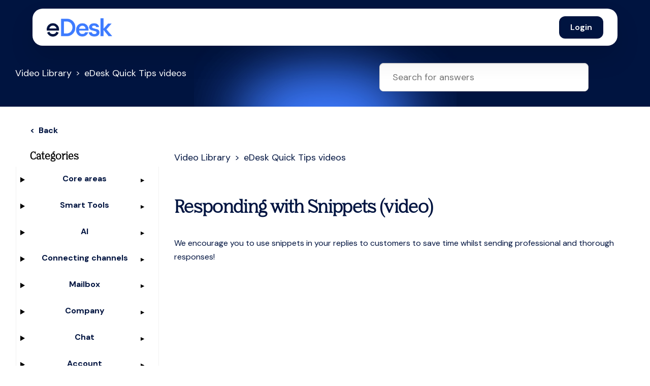

--- FILE ---
content_type: text/html;charset=UTF-8
request_url: https://support.edesk.com/responding-with-snippets-video
body_size: 20763
content:
<!DOCTYPE html>
<html lang="en">
  <head>
    <meta name="viewport" content="width=device-width,initial-scale=1">
<meta http-equiv="Content-Type" content="text/html; charset=UTF-8" />
<link rel="icon" href="https://www.edesk.com/wp-content/uploads/2021/09/favicon.svg" sizes="32x32">
<link rel="icon" href="https://www.edesk.com/wp-content/uploads/2021/09/favicon.svg" sizes="192x192">
<link rel="apple-touch-icon" href="https://www.edesk.com/wp-content/uploads/2021/09/favicon.svg">
<meta name="msapplication-TileImage" content="https://www.edesk.com/wp-content/uploads/2021/09/favicon.svg">
    <title>Responding with Snippets (video) | eDesk Quick Tips videos | eDesk Support Knowledge Base</title>
    <link href="https://fonts.googleapis.com/css?family=Work+Sans:300,400,500,600" media="all" rel="stylesheet" type="text/css">
<link href="https://fonts.googleapis.com/css2?family=Poppins:ital,wght@0,100;0,300;0,400;0,600;0,700;1,500;1,600&display=swap" rel="stylesheet">
<link href="https://fonts.googleapis.com/css2?family=DM+Sans:ital,opsz,wght@0,9..40,100..1000;1,9..40,100..1000&family=Inter:ital,opsz,wght@0,14..32,100..900;1,14..32,100..900&display=swap" rel="stylesheet">
<link href="https://fonts.googleapis.com/icon?family=Material+Icons" rel="stylesheet">


    <!-- Google Tag Manager -->

<!-- End Google Tag Manager -->
  <link href="/css/build/knowledgebase/edesk.min.css?bld_1768814850385" media="screen, projection, print" rel="stylesheet" type="text/css" ><style media="screen" rel="stylesheet" type="text/css">  @font-face {
  font-family: "Nib Pro";
  src: url("https://stg-edesk2-edeskclone.kinsta.cloud/wp-content/uploads/2025/06/NibPro-Regular.woff") format("woff");
  font-weight: normal;
  font-style: normal;
}

.skip-link {
  position: absolute;
  top: -40px;
  left: 0;
  background: #fff;
  color: rgb(0 20 64);
  padding: 8px;
  z-index: 100;
}

.skip-link:focus {
  top: 0;
}

body {
  display: block;
  overflow: auto;
  background-color: white;
  font-family: "DM Sans", sans-serif !important;
}

header.site-header {
  background: transparent !important;
}

.hero.hero-support {
  padding-top: 140px;
  background-color: rgb(0 20 64);

  color: white;
  position: relative;
  margin-top: -120px;

  background-image: url(https://xsellco-blobstore.s3.amazonaws.com/kb-images/7053/1751636475/hero1.png);
  background-position: bottom center;
  background-repeat: no-repeat;
  background-size: contain;
}

.hero {
  padding: 30px 0;
}

.site-content {
  background-color: white;
  max-width: 1248px;
  margin: 0 auto;
}

.hero h1 {
  color: white !important;
  font-size: 44px !important;
  line-height: 49px !important;
  font-family: "Nib Pro", sans-serif;
  font-weight: 600;
}

.hero-title p,
.hero-title a {
  /* margin-bottom: 3rem !important; */
  color: white !important;
  line-height: 1.75rem;
  font-size: 20px !important;
}

.hero-title li:before {
  font-size: 1rem;
  color: white !important;
}

.hero .form-search .form-control,
.hero .form-search .form-group {
  background: #ffffff !important;
  border: 1px solid #cecccc !important;
  box-sizing: border-box !important;
  border-radius: 8px !important;
}

.hero .form-search .form-control {
  border: 0px !important;
}

input::placeholder {
  color: #767676 !important;
  /* your desired placeholder color */
  opacity: 1 !important;
  /* ensure it's not too transparent */
}

.hero .form-search {
  width: 412px !important;
}

.hero .form-search .fas.fa-search {
  background: #5876ec;
  border: 0px;
  box-sizing: border-box;
  border-radius: 0px 8px 8px 0px;
  padding: 13px;
  font-size: 30px;
  font-weight: 100;
  color: white;
}

.mini-menu-top a {
  font-size: 16px !important;
}

.form-search .form-group {
  display: flex;
  flex-direction: row;
}

.section-list {
  padding-top: 0px;
  z-index: 100;
}

.section-list .card {
  background-color: rgb(246 246 246) !important;
  mix-blend-mode: normal;
  opacity: 0.88;
  border-radius: 1.5rem;
  margin-bottom: 30px;
  display: block;
  text-decoration: none;
  position: relative;
  height: 100%;
  display: -webkit-box;
  display: -moz-box;
  display: -ms-flexbox;
  display: -webkit-flex;
  display: flex;
  align-items: center;
  justify-content: flex-start;
  flex-direction: column;
  min-height: 250px;
  padding: 1.5rem 1.5rem 0rem;
}

.section-list h2 {
  padding-left: 15px;
  padding-right: 15px;
}

.article-list .card {
  background-color: rgb(246 246 246) !important;
  mix-blend-mode: normal;
  opacity: 0.88;
  /* border: 1px solid #E7E7E8;
    box-shadow: 0px 2px 8px rgba(0, 0, 0, 0.15); */
  border-radius: 1.5rem;
  display: flex;
  text-decoration: none;
  align-items: center;
  height: 90px;

}

.article-header {
  margin-bottom: 30px !important;
}

.section-list .card h3 {
  margin-top: 1rem;
  margin-bottom: 1.25rem;
  font-family: "DM Sans";
  font-style: normal;
  font-weight: bold !important;
  font-size: 1.375rem !important;
  color: rgb(0 20 64);
  line-height: 1.2 !important;
}

.section-list .subtitle {
  text-align: left !important;
  font-size: 1.125rem !important;
  line-height: 1.4 !important;
}

.article-list {
  display: grid;
  grid-template-columns: repeat(2, 1fr);
  gap: 20px;
  /* space between items */
}

@media (max-width: 768px) {
  .article-list {
    display: block;
  }

  .article-list .card {
    height: auto;
    margin-bottom: 20px;
  }
}

.article-list .card a {
  text-decoration: none;
}

.article-list .card h1 {
  font-family: "DM Sans";
  font-style: normal;
  font-weight: 600 !important;
  font-size: 25px !important;
  line-height: 37px !important;
  text-align: left;
  padding-left: 23px;
  padding-right: 23px;
  color: rgb(0 20 64);
  margin: 0;
}

.article-list .card p {
  font-family: "DM Sans";
  font-style: normal;
  font-weight: 600 !important;
  line-height: 37px;
  text-align: left;
  padding-left: 23px;
  padding-right: 23px;
  color: rgb(0 20 64);
    display: -webkit-box;
  -webkit-line-clamp: 2;
  -webkit-box-orient: vertical;
  margin: 0;
font-size: 18px !important;
  overflow: hidden;
  text-overflow: ellipsis;
}

.section-list .card .subtitle,
.article-list .card .subtitle {
  font-family: "DM Sans";
  font-style: normal;
  font-weight: normal;
  font-size: 19px;
  line-height: 24px;
  text-align: center;
  color: rgb(0 20 64);
}

.section-list .card .card-footer {
  background: #5876ec;
  border-radius: 0px 0px 12px 12px;
  height: 22px;
  position: absolute;
  bottom: 0px;
  width: 100%;
}

.final-cta {
  padding: 0px 0px 100px 0;
}

.final-cta h2 {
  font-family: "Nib Pro", "Dm Sans", sans-serif;
  font-style: normal;
  font-weight: bold !important;
  font-size: 50px !important;
  line-height: 60px !important;
  /* or 120% */
  text-align: center;
  color: rgb(0 20 64);
}

.partners {
  min-height: 100px;
  background-color: rgb(246 246 246) !important;
  display: flex;
  align-items: center;
  justify-content: center;
  flex-direction: column;
}

.partners img {
  height: 40px;
  width: auto;
}

.partners .row {
  padding-top: 10px;
  padding-bottom: 20px;
}

.partners .col-sm-2 {
  padding-top: 20px;
  padding-bottom: 10px;
}

@media (max-width: 1150px) and (min-width: 770px) {
  .partners img {
    height: unset;
  }

  .partners .col-sm-2 {
    padding-left: 5px;
    padding-right: 5px;
  }
}

.site-footer {
  background: white !important;
  border-top: 1px solid #dce3eb !important;
}

footer.site-footer h3 {
  font-family: "DM Sans";
  font-style: normal;
  font-weight: bold;
  font-size: 16px;
  line-height: 21px;
  /* or 131% */
  color: rgb(0 20 64);
}

footer.site-footer li>a {
  font-family: "DM Sans";
  font-style: normal;
  font-weight: normal;
  font-size: 15px;
  line-height: 29px;
  /* or 193% */
  color: #292f33;
}

footer.site-footer li>a:hover {
  color: #3d539e;
  text-decoration: underline;
}

.bottom-site {
  border: 1px solid #dce3eb;
  background: white;
  padding-top: 20px;
  padding-bottom: 50px;
  font-family: Helvetica Neue;
  font-style: normal;
  font-weight: bold;
  font-size: 14px;
  line-height: 17px;
  color: #292f33;
}

.bottom-site a {
  font-weight: 300;
  color: #292f33;
}

.container {
  position: relative;
}

.nav-desktop {
  height: auto !important;
  padding: 0px !important;
}

header.site-header {
  min-height: 10px !important;
  padding-bottom: 25px;
}

@media (max-width: 1250px) {
  .hero-support .hero-content img {
    display: none;
  }
}

.page-header {
  font-family: "Nib Pro", "Dm Sans", sans-serif;
  font-style: normal;
  font-weight: 600;
  font-size: 34px;
  line-height: 51px;
  color: rgb(0 20 64);
  margin-top: 10px !important;
}

.right-section-list {
  font-family: "DM Sans";
  font-style: normal;
  font-weight: 100;
  font-size: 16px;
}

.right-section-list .nav-header {
  color: #5876ec;
  font-weight: 600 !important;
  padding: 0px 20px !important;
}

.right-section-list a {
  color: #5876ec;
  font-weight: 300;
  padding: 5px 30px !important;
}



.article-breadcrumb,
.article-breadcrumb a {
  font-family: "DM Sans";
  font-style: normal;
  font-weight: normal;
  font-size: 18px !important;
  line-height: 40px;
  color: rgb(0 20 64);
}

.article-breadcrumb li+li::before {
  content: ">";
  display: block;
  padding: 0 0.5rem;
}


.article-title {
  font-family:  "Nib Pro", "Dm Sans", sans-serif;
  font-style: normal;
  font-weight: 600;
  font-size: 34px !important;
  line-height: 51px !important;
  color: rgb(0 20 64);
  margin-top: 0;
}


.article-body  {
  font-family: "DM Sans", sans-serif;
  font-style: normal;
  font-weight: normal;
  font-size: 16px !important;
  line-height: 27px;
  color: rgb(0 20 64);
}
.article-body p {
  font-family: "DM Sans", sans-serif;
  font-style: normal;
  font-weight: normal;
  font-size: 16px !important;
  line-height: 27px;
  color: rgb(0 20 64);
}

.article-body h2{
  font-family:  "DM Sans",sans-serif;
}

article.article .article-meta {
  color: rgb(0 20 64);
  font-size: 15px !important;
  font-weight: 300 !important;
}

article.article .article-meta a {
  font-weight: normal !important;
  font-size: 15px !important;
}

h1 {
  font-family: "Nib Pro", "Dm Sans", sans-serif;
  font-style: normal;
  font-weight: 600 !important;
  font-size: 34px !important;
  line-height: 51px !important;
  color: rgb(0 20 64);
}

h2 {
  font-family: "Nib Pro", "Dm Sans", sans-serif;
  font-style: normal;
  font-weight: 600 !important;
  font-size: 28px !important;
  line-height: 42px !important;
  color: rgb(0 20 64);
}

h3 {
  font-family: "DM Sans";
  font-style: normal;
  font-weight: 600 !important;
  font-size: 22px !important;
  line-height: 42px !important;
  color: rgb(0 20 64);
}

p {
  font-family: "DM Sans";
  font-style: normal;
  font-weight: 600;
  font-size: 16px !important;
  line-height: 33px !important;
  color: rgb(0 20 64);
}

p b {
  font-family: "DM Sans";
  font-style: normal;
  font-weight: 600 !important;
  font-size: 16px !important;
  line-height: 27px !important;
  color: rgb(0 20 64);
}

a {
  font-family: "DM Sans";
  font-style: normal;
  font-weight: normal !important;
  color: #5876ec;
}

b,
strong {
  font-weight: 600 !important;
}

.category-list {
  justify-content: justify-start;
  gap: 2rem;
  margin-bottom: 2rem;
}

.category-list .category {
  border-radius: 1.5rem;
  flex: 0 0 31.333%;
  padding: 12px;
  margin: 0;
  background-color: rgb(246 246 246) !important;
}

.category-list .category-articles a,
a.more-in-section {
  color: rgb(0 20 64) !important;
}

.category-list .category-title a {
  color: rgb(0 20 64) !important;
  font-weight: 600 !important;
  font-size: 18px !important;
}

blockquote::before {
  background: rgb(0 20 64);
  border: 0.5px solid black;
  float: left;
  position: absolute;
  left: 0px;
  content: "''";
}

blockquote {
  font-family: "DM Sans";
  font-style: italic;
  font-weight: normal;
  font-size: 24px;
  line-height: 36px;
  color: rgb(0 20 64);
}

.img-man {
  position: absolute;
  right: 0px;
  top: -75%;
}

.img-woman {
  position: absolute;
  left: 0px;
  top: -57%;
}

/* alan changes */
@media (min-width: 480px) {
  body.fixed-nav {
    padding-top: 104px;
  }
}

body.fixed-nav {
  padding-top: 104px;
}

@media (max-width: 1250px) {
  body.fixed-nav {
    padding-top: 85px;
  }
}

li {
  font-family: "DM Sans", Arial, sans-serif;
  color: rgb(0 20 64);
  margin-bottom: 4px;
}

article li {
  margin-bottom: 20px;
}

@media (min-width: 768px) {
  .nav-menu {
    /* margin-top: 10px; */
    padding-right: 20px;
    border-right: 1px solid rgba(0, 0, 0, .05);
  }

.nav-menu a {
  display: inline-block;
}
}

.article {
  padding-top: 50px ;
}

.category-list .category-title {
  padding: 0rem 1rem 0 0rem;
  margin: 0.5rem !important;
}

.category-list .category-articles a,
a.more-in-section {
  padding: 0.5rem 1rem;
  padding: 0.5rem 1.6rem;
}

a.more-in-section {
  font-size: 1rem;
  font-weight: bold !important;
  display: flex;
}

.cta-interested .container {
  margin-bottom: 50px;
}

.cta-interested {
  margin-top: 100px;
  margin-top: 0px;
}

article ol,
article ul {
  font-size: 16px !important;
  line-height: 33px !important;
  font-weight: normal;
}

/* remove hamburger menu */
.js-toggle-nav {
  display: none !important;
}

.nav>li>a:not(.btn):hover,
.nav>li>a:not(.btn):focus,
a:hover,
.article-list .card a:hover {
  text-decoration: underline;
}



/* additions for partner logos like edesk home page */
.section-partner-logos {
  padding-bottom: 60px;
}

.section-partner-logos .logos {
  flex-wrap: wrap;
  display: flex;
  justify-content: space-evenly;
  align-items: center;
}

.section-partner-logos .logos>picture img,
.section-partner-logos .logos>img {
  display: block;
  margin: 16px;
  flex: 0 0 auto;
}

.top-articles {
  text-align: center;
  /*background-color:#5876EC;*/
  /* border-top: 3px solid #5876EC; */
  /*color:white;*/
  padding: 13px 0 1px 0;
  /* border: 1px solid #E7E7E8;
    box-shadow: 0px 2px 8px rgba(0, 0, 0, 0.15); */
  border-radius: 1.5rem;
  background-color: white;
  margin-top: 2rem;
  margin-right: 15px;
  margin-left: 15px;
}

.top-articles a,
.top-articles p,
.top-articles h3 {
  color: rgb(0 20 64);
}

.top-articles p {
  font-size: 17px !important;
  font-weight: normal;
}

.top-articles h3 {
  margin: 10px 0 0;
}

.section-list .homepage-cards .card {
  min-height: 202px;
  align-items: flex-start;
}

.section-list .homepage-cards .card h3 {
  /* padding-left: 31px; */
  margin-bottom: 10px;
}

.section-list .homepage-cards .card .card-footer {
  height: 5px;
}

.container-navbar {
  max-width: 1416px;
  padding-left: 3rem;
  padding-right: 3rem;
  margin: 0 auto;
}

@media (min-width: 1024px) and (max-width: 1280px) {
  .container-navbar {
    max-width: 1248px;
  }
}

@media (max-width: 1024px) {
  .container-navbar {
    max-width: 992px;
  }
}

.navbar-edesk {
  background: white;
  border-radius: 20px;
  display: flex;
  align-items: center;
  justify-content: space-between;
  box-sizing: content-box;
  height: 73px;
  margin-top: 17px;
  padding-left: 1.75rem;
  padding-right: 1.75rem;
  z-index: 1000;
  box-shadow: 0 0 0 0 #0000, 0 0 0 0 #0000,
    0px 24px 48px 0px rgba(0, 0, 0, 0.12);
}

.logo {
  width: 100%;
  max-width: 129.2px;
  height: 36px;
}

footer .logo {
  max-width: 130px;
}

.navbar-edesk ul {
  list-style: none;
  margin: 0;
  display: flex;
  align-items: center;
  justify-content: space-between;
  gap: 3rem;
  background-color: rgb(242 242 242);
  border-radius: 14px;
  padding: 0.5rem 1.5rem;
}

.navbar-edesk ul li a {
  font-family: "DM Sans";
  font-style: normal;
  font-weight: 600 !important;
  font-size: 1rem !important;
  color: rgb(0 20 64);
  line-height: 1 !important;
  cursor: pointer;
}

.navbar-flex {
  display: flex;
  align-items: center;
  justify-content: space-between;
  gap: 85px;
}

.submit-ticket {
  background-color: rgb(0 20 64);
  color: white;
  font-family: "DM Sans";
  padding-left: 22px;
  padding-right: 22px;
  font-weight: 600 !important;
  font-size: 16px;
  padding-top: 10px;
  padding-bottom: 10px;
  border-radius: 12px;
  justify-content: center;
  border-width: 1px;
  align-items: center;
  display: flex;
  /* border: 1px solid white; */
  cursor: pointer;
  transition: all 0.3s ease;
}

.submit-ticket:hover,
.submit-ticket:focus {
  color: white;
  background-color: #3D7BFF;
  text-decoration: none;
  /* border: 1px solid #3D7BFF; */
}

/* Menu button */
.menu-toggle {
  background: none;
  border: none;
  font-size: 24px;
  cursor: pointer;
  padding: 4px 8px;
}

.nav-actions {
  display: flex;
  align-items: center;
  gap: 10px;
}

/* Responsive styles */
@media (min-width: 1024px) {
  .menu-toggle {
    display: none;
  }

  .main-nav {
    display: block !important;
  }
}

@media (max-width: 1024px) {
  .container-navbar {
    width: 100%;
    padding-left: 0;
    padding-right: 0;
    margin: 0;
  }

  .navbar-edesk {
    border-radius: 0px;
    margin: 0;
  }

  .main-nav {
    width: 100%;
    position: absolute;
    top: 73px;
    left: 0;
  }

  .main-nav ul {
    flex-direction: column;
    width: 100%;
    padding: 3rem 1rem 1.5rem;
    border-top-left-radius: 0px;
    border-top-right-radius: 0px;
  }

  .main-nav ul li {
    background-color: rgb(245 245 245);
    padding-top: 1rem;
    padding-bottom: 1rem;
    padding-left: 1.25rem;
    padding-right: 1.25rem;
    width: 100%;
    gap: 0;
  }

  .navbar-edesk ul {
    gap: 1rem;
  }

  .navbar-edesk ul li a {
    font-size: 1.125rem;
    line-height: 1.75rem;
    font-weight: 600;
  }

  .main-nav[hidden] {
    display: none;
  }
}

.banner {
  background-color: rgb(0 20 64);
  border-radius: 1.5rem;
  text-align: center;
  padding: 3rem;
  margin-top: 3rem;
  margin-bottom: 3rem;
}

.banner h2,
.banner p {
  color: white;
}

.banner .buttons {
  display: flex;
  justify-content: center;
  gap: 1rem;
}

.submit-ticket {
  max-width: 200px;
} 

 .blue {

  background-color: #3D7BFF !important;
  border: none;
}

 .blue:hover {
  background-color: white !important;
   /* border: 1px solid white  !important; */
   color:  rgb(0 20 64) !important;
 }

.white {
  background-color: white !important;
  color: rgb(0 20 64) !important;
}

.white:hover{
    background-color: #3D7BFF !important;
    color: white !important;
  /* border: 1px solid #3D7BFF; */
}



.banner a {
  /* color: rgb(0 20 64);
  background-color: white;
  font-family: "DM Sans";
  padding-left: 22px;
  padding-right: 22px;
  font-weight: 600 !important;
  font-size: 14px;
  padding-top: 10px;
  padding-bottom: 10px;
  border-radius: 10px;
  justify-content: center;
  border-width: 1px;
  align-items: center;
  display: flex;
  border: 1px solid white;
  cursor: pointer;
  transition: all 0.3s ease;
  max-width: 200px;
  margin: 0 auto; */
}

.banner a:hover,
.banner a:focus {
  /* background-color: rgb(0 20 64);
  color: white;
  text-decoration: none;
  border: 1px solid white; */
}

summary {
  display: flex;
  justify-content: space-between;
  align-items: center;
  cursor: pointer;
  list-style: none;
  /* removes default marker in some browsers */
  padding: 0.5rem;
  font-weight: bold;

}

summary::marker {
  content: "";
  /* hide default marker in modern browsers */
}

summary::after {
  content: "▸";
  /* custom arrow */
  font-size: 0.8rem;
  /* smaller arrow */
  transform: rotate(0deg);
  transition: transform 0.2s ease;
}

details[open] summary::after {
  transform: rotate(90deg);
  /* point down when open */
}

details a {
  color: rgb(0 20 64);
  font-family: "DM Sans";
  padding: 5px 30px;
}

details .nav-header {
  padding: 4px 20px !important;
}

details li.active a {
  padding: 5px 26px;
}


.align-center {
  text-align: center;
  
}

.featured-articles {
  list-style: none;
  padding: 0;
  margin: 0 auto;
  width: 60%;
  text-align: center !important;
}

@media (max-width: 768px) {

  .category{
    margin-bottom: 10px !important;
  }

.hero .form-search {
  width: 90% !important;
}

  .featured-articles {
 
  width: 100%;
}}

.featured-articles a {
  background-color: rgb(246 246 246) !important;
  mix-blend-mode: normal;
  opacity: 0.88;
  border-radius: 1.5rem;
  font-weight: 600 !important;
  display: flex;
  padding: 1.5rem;
  color: rgb(0 20 64);
  font-family: "DM Sans";
  text-decoration: none;
  align-items: center;
  justify-content: center;
  font-size: 1.125rem !important;
  line-height: 1.4 !important;
  margin-bottom: 25px;

}

.featured-articles a:hover {

  text-decoration: underline;
}



.back-button {
  background-color: white;
  border: none;
    color: 	rgb(0 20 64);
    font-size: 1rem;
    line-height: 1.5;
    margin-bottom: 10px;
    font-family: "DM Sans";
    text-align: left;
    font-style: normal;
    font-weight: 700 !important;
    width: 100%;
    position: absolute;
    top: 30px;
}



.desktop-only{
  display: none !important;
}

@media (min-width: 1150px) { 
.back-button {
   padding: 5px 28px;
}

  .desktop-only{
  display: block !important;
}
}

.sub-header{
  
  font-family: "Nib Pro";
  font-size: 1.2rem;
  font-weight: 700 !important;
   margin-top: 80px !important;
   display: block;
}

.col-md-3 .sub-header {
     padding: 5px 28px;
}</style><link href="/css/lib/typehead.css" media="screen" rel="stylesheet" type="text/css" ><script type="text/javascript">var data = {"sections":[{"mainCategory":{"id":"16609","title":"Core areas","description":"Find out everything you need to know about each section of eDesk.","subCategories":[{"id":"459","title":"Insights & reporting","description":null,"subCategories":[],"parentCategory":{"id":"16609","title":"Core areas","uri":"core-areas"},"latest":[{"id":"209650","title":"The Live dashboard: A real-time view of your account","uri":"the-live-dashboard-a-real-time-view-of-your-account"},{"id":"210614","title":"Automate your Report extracts","uri":"automated-report-extracts"},{"id":"7087","title":"Fine-tune your customer care with eDesk's Report Extracts","uri":"fine-tune-your-customer-care-with-edesk-s-report-extracts"},{"id":"1538","title":"Hiding irrelevant CSAT feedback in your Insights","uri":"hiding-irrelevant-csat-feedback"},{"id":"1414","title":"Agent Insights","uri":"agents-insights"}],"uri":"edesk-reporting-measure"},{"id":"16610","title":"Mailbox and ticket handling","description":null,"subCategories":[],"parentCategory":{"id":"16609","title":"Core areas","uri":"core-areas"},"latest":[{"id":"7171","title":"Exploring the ticket view","uri":"ticket-view"},{"id":"7103","title":"Setting up your eBay channel mailbox ","uri":"setting-up-your-ebay-channel-mailbox"},{"id":"7102","title":"Setting up your Amazon channel mailbox ","uri":"setting-up-your-amazon-channel-mailbox"},{"id":"2979","title":"Ticket sharing with third parties","uri":"ticket-collaboration"},{"id":"1866","title":"Mentioning your teammates","uri":"mentioning-your-teammates"}],"uri":"mailboxtickethandling"},{"id":"16626","title":"Orders","description":null,"subCategories":[],"parentCategory":{"id":"16609","title":"Core areas","uri":"core-areas"},"latest":[{"id":"1821","title":"How to add Order Notes and Returns Info","uri":"how-to-add-order-notes"}],"uri":"orders-2"},{"id":"16641","title":"Other areas","description":null,"subCategories":[],"parentCategory":{"id":"16609","title":"Core areas","uri":"core-areas"},"latest":[{"id":"5554","title":"Cloning a Knowledge Base","uri":"cloning-a-knowledge-base"},{"id":"2236","title":"eDesk Customer View: Get full insights into your customers","uri":"customer-view"},{"id":"1016","title":"Setting up a Knowledge base","uri":"edesk-knowledge-base"}],"uri":"otherareas"}],"parentCategory":[],"latest":[],"uri":"core-areas"},"subCategories":[{"id":"16610","title":"Mailbox and ticket handling","description":null,"subCategories":[],"parentCategory":{"id":"16609","title":"Core areas","uri":"core-areas"},"latest":[{"id":"7171","title":"Exploring the ticket view","uri":"ticket-view"},{"id":"7103","title":"Setting up your eBay channel mailbox ","uri":"setting-up-your-ebay-channel-mailbox"},{"id":"7102","title":"Setting up your Amazon channel mailbox ","uri":"setting-up-your-amazon-channel-mailbox"},{"id":"2979","title":"Ticket sharing with third parties","uri":"ticket-collaboration"},{"id":"1866","title":"Mentioning your teammates","uri":"mentioning-your-teammates"}],"uri":"mailboxtickethandling"},{"id":"459","title":"Insights & reporting","description":null,"subCategories":[],"parentCategory":{"id":"16609","title":"Core areas","uri":"core-areas"},"latest":[{"id":"209650","title":"The Live dashboard: A real-time view of your account","uri":"the-live-dashboard-a-real-time-view-of-your-account"},{"id":"210614","title":"Automate your Report extracts","uri":"automated-report-extracts"},{"id":"7087","title":"Fine-tune your customer care with eDesk's Report Extracts","uri":"fine-tune-your-customer-care-with-edesk-s-report-extracts"},{"id":"1538","title":"Hiding irrelevant CSAT feedback in your Insights","uri":"hiding-irrelevant-csat-feedback"},{"id":"1414","title":"Agent Insights","uri":"agents-insights"}],"uri":"edesk-reporting-measure"},{"id":"16626","title":"Orders","description":null,"subCategories":[],"parentCategory":{"id":"16609","title":"Core areas","uri":"core-areas"},"latest":[{"id":"1821","title":"How to add Order Notes and Returns Info","uri":"how-to-add-order-notes"}],"uri":"orders-2"},{"id":"16641","title":"Other areas","description":null,"subCategories":[],"parentCategory":{"id":"16609","title":"Core areas","uri":"core-areas"},"latest":[{"id":"5554","title":"Cloning a Knowledge Base","uri":"cloning-a-knowledge-base"},{"id":"2236","title":"eDesk Customer View: Get full insights into your customers","uri":"customer-view"},{"id":"1016","title":"Setting up a Knowledge base","uri":"edesk-knowledge-base"}],"uri":"otherareas"}],"subCategoriesTitles":"Mailbox and ticket handling, Insights & reporting, Orders and Other areas."},{"mainCategory":{"id":"218","title":"Smart Tools","description":"Create processes to help simplify your workflow.","subCategories":[{"id":"531","title":"Set up automated processes","description":null,"subCategories":[],"parentCategory":{"id":"218","title":"Smart Tools","uri":"learning"},"latest":[{"id":"1442","title":"The eDesk Smart Tools","uri":"the-smart-tools"},{"id":"1278","title":"eBay Return Cases","uri":"ebay-return-cases"},{"id":"1110","title":"Customer Snippets","uri":"customer-snippets"}],"uri":"processes"},{"id":"16263","title":"Templates","description":null,"subCategories":[],"parentCategory":{"id":"218","title":"Smart Tools","uri":"learning"},"latest":[{"id":"1492","title":"Auto-Reply Templates: Set Customer Expectations & Protect SLAs","uri":"auto-reply-templates"},{"id":"1440","title":"Close Amazon tickets with a No Response Needed template","uri":"no-response-needed-template"},{"id":"1185","title":"Common uses of Rule-Only Templates","uri":"common-uses-of-rule-only-templates"},{"id":"1186","title":"Auto-responding during busy times","uri":"autoresponding-during-busy-times"},{"id":"1187","title":"Auto-responding to messages containing keywords","uri":"autoresponding-to-messages-containing-keywords"}],"uri":"smarttools-templates"},{"id":"16266","title":"Message rules","description":null,"subCategories":[],"parentCategory":{"id":"218","title":"Smart Tools","uri":"learning"},"latest":[{"id":"1523","title":"Common uses of Message Rules","uri":"common-uses-of-message-rules"},{"id":"1308","title":"Assigning tickets with Round Robin","uri":"assigning-tickets-with-round-robin"},{"id":"881","title":"Using Message Rules in eDesk","uri":"message-rules"}],"uri":"smarttools-rules"},{"id":"16274","title":"Invoice templates","description":null,"subCategories":[],"parentCategory":{"id":"218","title":"Smart Tools","uri":"learning"},"latest":[{"id":"917","title":"Creating Invoice Templates","uri":"edit-invoice-template"},{"id":"919","title":"Using Invoice Templates","uri":"using-invoices"},{"id":"1011","title":"Automating your Amazon Invoicing","uri":"automating-your-amazon-invoicing"}],"uri":"smarttools-invoicetemplates"},{"id":"16611","title":"Tags","description":null,"subCategories":[],"parentCategory":{"id":"218","title":"Smart Tools","uri":"learning"},"latest":[{"id":"593535","title":"Using Tags in eDesk","uri":"tags-2"},{"id":"593527","title":"Using Tag Groups in eDesk","uri":"tag-groups-tags-2"},{"id":"1944","title":"Using Tags in eDesk","uri":"tags"},{"id":"1003","title":"Using Tag Groups in eDesk","uri":"tag-groups-tags"}],"uri":"n-a-4"},{"id":"16625","title":"Snippets","description":null,"subCategories":[],"parentCategory":{"id":"218","title":"Smart Tools","uri":"learning"},"latest":[{"id":"908","title":"Respond faster with Snippets","uri":"snippets"}],"uri":"n-a-14"},{"id":"16644","title":"Custom fields","description":null,"subCategories":[],"parentCategory":{"id":"218","title":"Smart Tools","uri":"learning"},"latest":[{"id":"593534","title":"Using Custom Fields in eDesk","uri":"custom-fields-2"},{"id":"1940","title":"Using Custom Fields in eDesk","uri":"custom-fields"}],"uri":"n-a-2"}],"parentCategory":[],"latest":[],"uri":"learning"},"subCategories":[{"id":"16274","title":"Invoice templates","description":null,"subCategories":[],"parentCategory":{"id":"218","title":"Smart Tools","uri":"learning"},"latest":[{"id":"917","title":"Creating Invoice Templates","uri":"edit-invoice-template"},{"id":"919","title":"Using Invoice Templates","uri":"using-invoices"},{"id":"1011","title":"Automating your Amazon Invoicing","uri":"automating-your-amazon-invoicing"}],"uri":"smarttools-invoicetemplates"},{"id":"16266","title":"Message rules","description":null,"subCategories":[],"parentCategory":{"id":"218","title":"Smart Tools","uri":"learning"},"latest":[{"id":"1523","title":"Common uses of Message Rules","uri":"common-uses-of-message-rules"},{"id":"1308","title":"Assigning tickets with Round Robin","uri":"assigning-tickets-with-round-robin"},{"id":"881","title":"Using Message Rules in eDesk","uri":"message-rules"}],"uri":"smarttools-rules"},{"id":"16263","title":"Templates","description":null,"subCategories":[],"parentCategory":{"id":"218","title":"Smart Tools","uri":"learning"},"latest":[{"id":"1492","title":"Auto-Reply Templates: Set Customer Expectations & Protect SLAs","uri":"auto-reply-templates"},{"id":"1440","title":"Close Amazon tickets with a No Response Needed template","uri":"no-response-needed-template"},{"id":"1185","title":"Common uses of Rule-Only Templates","uri":"common-uses-of-rule-only-templates"},{"id":"1186","title":"Auto-responding during busy times","uri":"autoresponding-during-busy-times"},{"id":"1187","title":"Auto-responding to messages containing keywords","uri":"autoresponding-to-messages-containing-keywords"}],"uri":"smarttools-templates"},{"id":"16611","title":"Tags","description":null,"subCategories":[],"parentCategory":{"id":"218","title":"Smart Tools","uri":"learning"},"latest":[{"id":"593535","title":"Using Tags in eDesk","uri":"tags-2"},{"id":"593527","title":"Using Tag Groups in eDesk","uri":"tag-groups-tags-2"},{"id":"1944","title":"Using Tags in eDesk","uri":"tags"},{"id":"1003","title":"Using Tag Groups in eDesk","uri":"tag-groups-tags"}],"uri":"n-a-4"},{"id":"16625","title":"Snippets","description":null,"subCategories":[],"parentCategory":{"id":"218","title":"Smart Tools","uri":"learning"},"latest":[{"id":"908","title":"Respond faster with Snippets","uri":"snippets"}],"uri":"n-a-14"},{"id":"16644","title":"Custom fields","description":null,"subCategories":[],"parentCategory":{"id":"218","title":"Smart Tools","uri":"learning"},"latest":[{"id":"593534","title":"Using Custom Fields in eDesk","uri":"custom-fields-2"},{"id":"1940","title":"Using Custom Fields in eDesk","uri":"custom-fields"}],"uri":"n-a-2"},{"id":"531","title":"Set up automated processes","description":null,"subCategories":[],"parentCategory":{"id":"218","title":"Smart Tools","uri":"learning"},"latest":[{"id":"1442","title":"The eDesk Smart Tools","uri":"the-smart-tools"},{"id":"1278","title":"eBay Return Cases","uri":"ebay-return-cases"},{"id":"1110","title":"Customer Snippets","uri":"customer-snippets"}],"uri":"processes"}],"subCategoriesTitles":"Invoice templates, Message rules, Templates and Tags..."},{"mainCategory":{"id":"2427","title":"AI","description":"Revolutionize support with AI-summaries, sentiment analysis, assisted replies & HandsFree auto responses.","subCategories":[{"id":"2428","title":"Explore eDesk AI","description":"Everything you need to know about eDesk AI","subCategories":[],"parentCategory":{"id":"2427","title":"AI","uri":"edesk-ai"},"latest":[{"id":"526955","title":"AI Insights: See how AI is working for you","uri":"ai-insights-see-how-edesk-ai-is-working-for-you"},{"id":"292850","title":"HandsFree: Automate your first replies","uri":"handsfree-automation"},{"id":"900","title":"Introducing AI Smart Reply: your Support team\u2019s new best friend!","uri":"ai-smart-reply"},{"id":"7761","title":"Deliver multi-language support with AI Translation","uri":"edesk-ai-translation"},{"id":"6866","title":"Transforming your responses to customers with AI Composer","uri":"ai-composer"}],"uri":"explore-edesk-ai"},{"id":"15186","title":"eDesk AI - with Profiles","description":"Everything you need to know about eDesk AI - for accounts with the new Profiles set-up. ","subCategories":[],"parentCategory":{"id":"2427","title":"AI","uri":"edesk-ai"},"latest":[{"id":"798158","title":"Introduction to eDesk's chatbot (with Profiles)","uri":"introduction-to-edesk-s-chatbot-with-profiles"},{"id":"759115","title":"Creating a chatbot using our Chatbot template (with Profiles)","uri":"creating-a-chatbot-using-our-chatbot-template-with-profiles"},{"id":"698445","title":"Getting Started with eDesk's AI (with Profiles)","uri":"getting-started-with-edesk-s-ai-profiles-version"},{"id":"709621","title":"Introducing AI Smart Reply (with Profiles)","uri":"introducing-ai-smart-reply-with-profiles"},{"id":"709638","title":"AI Assist features (with Profiles)","uri":"ai-assist-features-with-profiles"}],"uri":"edesk-ai-profiles"},{"id":"16637","title":"AI features","description":null,"subCategories":[],"parentCategory":{"id":"2427","title":"AI","uri":"edesk-ai"},"latest":[{"id":"494268","title":"Boost your sales with eDesk\u2019s Pre-sales feature","uri":"pre-sales"}],"uri":"n-a-18"},{"id":"17867","title":"AI Agent","description":null,"subCategories":[],"parentCategory":{"id":"2427","title":"AI","uri":"edesk-ai"},"latest":[{"id":"2043429","title":"Creating policies for AI Agents","uri":"your-guide-to-creating-policies-for-ai-agents"},{"id":"2018078","title":"Identifying content gaps easily with your AI Agent gap report","uri":"identifying-content-gaps-easily-with-your-ai-agent-gap-report"},{"id":"1960768","title":"Understanding your AI Agent activity log","uri":"ai-agent-activity-log"},{"id":"1958664","title":"Creating Instructions for your AI Agent","uri":"creating-instructions-for-your-ai-agent"},{"id":"1937898","title":"AI Agent FAQs","uri":"ai-agent-faq"}],"uri":"aiagent"}],"parentCategory":[],"latest":[],"uri":"edesk-ai"},"subCategories":[{"id":"17867","title":"AI Agent","description":null,"subCategories":[],"parentCategory":{"id":"2427","title":"AI","uri":"edesk-ai"},"latest":[{"id":"2043429","title":"Creating policies for AI Agents","uri":"your-guide-to-creating-policies-for-ai-agents"},{"id":"2018078","title":"Identifying content gaps easily with your AI Agent gap report","uri":"identifying-content-gaps-easily-with-your-ai-agent-gap-report"},{"id":"1960768","title":"Understanding your AI Agent activity log","uri":"ai-agent-activity-log"},{"id":"1958664","title":"Creating Instructions for your AI Agent","uri":"creating-instructions-for-your-ai-agent"},{"id":"1937898","title":"AI Agent FAQs","uri":"ai-agent-faq"}],"uri":"aiagent"},{"id":"15186","title":"eDesk AI - with Profiles","description":"Everything you need to know about eDesk AI - for accounts with the new Profiles set-up. ","subCategories":[],"parentCategory":{"id":"2427","title":"AI","uri":"edesk-ai"},"latest":[{"id":"798158","title":"Introduction to eDesk's chatbot (with Profiles)","uri":"introduction-to-edesk-s-chatbot-with-profiles"},{"id":"759115","title":"Creating a chatbot using our Chatbot template (with Profiles)","uri":"creating-a-chatbot-using-our-chatbot-template-with-profiles"},{"id":"698445","title":"Getting Started with eDesk's AI (with Profiles)","uri":"getting-started-with-edesk-s-ai-profiles-version"},{"id":"709621","title":"Introducing AI Smart Reply (with Profiles)","uri":"introducing-ai-smart-reply-with-profiles"},{"id":"709638","title":"AI Assist features (with Profiles)","uri":"ai-assist-features-with-profiles"}],"uri":"edesk-ai-profiles"},{"id":"16637","title":"AI features","description":null,"subCategories":[],"parentCategory":{"id":"2427","title":"AI","uri":"edesk-ai"},"latest":[{"id":"494268","title":"Boost your sales with eDesk\u2019s Pre-sales feature","uri":"pre-sales"}],"uri":"n-a-18"},{"id":"2428","title":"Explore eDesk AI","description":"Everything you need to know about eDesk AI","subCategories":[],"parentCategory":{"id":"2427","title":"AI","uri":"edesk-ai"},"latest":[{"id":"526955","title":"AI Insights: See how AI is working for you","uri":"ai-insights-see-how-edesk-ai-is-working-for-you"},{"id":"292850","title":"HandsFree: Automate your first replies","uri":"handsfree-automation"},{"id":"900","title":"Introducing AI Smart Reply: your Support team\u2019s new best friend!","uri":"ai-smart-reply"},{"id":"7761","title":"Deliver multi-language support with AI Translation","uri":"edesk-ai-translation"},{"id":"6866","title":"Transforming your responses to customers with AI Composer","uri":"ai-composer"}],"uri":"explore-edesk-ai"}],"subCategoriesTitles":"AI Agent, eDesk AI - with Profiles, AI features and Explore eDesk AI."},{"mainCategory":{"id":"484","title":"Connecting channels","description":"Connect your stores, email accounts, socials channels & voice services. ","subCategories":[{"id":"219","title":"Link your marketplaces","description":null,"subCategories":[],"parentCategory":{"id":"484","title":"Connecting channels","uri":"linking-channels-edesk"},"latest":[{"id":"780012","title":"Connecting Veepee to eDesk","uri":"connecting-veepee-to-edesk"},{"id":"774516","title":"Connecting Privalia to eDesk","uri":"connecting-privalia-to-edesk"},{"id":"239296","title":"Connecting Marjane Maroc with eDesk","uri":"connecting-marjane-maroc-with-edesk"},{"id":"239295","title":"Connecting Europazon with eDesk","uri":"connecting-europazon-with-edesk"},{"id":"239294","title":"Connecting Ramsay Sant\u00e9 with eDesk","uri":"connecting-ramsay-france-with-edesk"}],"uri":"integrations"},{"id":"479","title":"Link your webstores","description":null,"subCategories":[],"parentCategory":{"id":"484","title":"Connecting channels","uri":"linking-channels-edesk"},"latest":[{"id":"2475","title":"How to modify Shopify orders in eDesk","uri":"shopify-returns-and-cancellations"},{"id":"1858","title":"Connecting eDesk from the Wix App Market","uri":"connecting-edesk-from-the-wix-appstore"},{"id":"1836","title":"Connecting Shopware with eDesk","uri":"connecting-shopware-with-edesk-2"},{"id":"1820","title":"Connecting Wix from the eDesk App Store","uri":"connecting-wix-with-edesk"},{"id":"1766","title":"Connecting Magento V2.4 with eDesk (Extension)","uri":"connecting-magento-v2-4-with-edesk-extension"}],"uri":"linking-webstore"},{"id":"480","title":"Link your social media","description":null,"subCategories":[],"parentCategory":{"id":"484","title":"Connecting channels","uri":"linking-channels-edesk"},"latest":[{"id":"8847","title":"Connecting TikTok Shop with eDesk","uri":"connecting-tiktok-shop-with-edesk"},{"id":"951","title":"Connecting Instagram with eDesk","uri":"instagram"},{"id":"979","title":"Connecting Facebook with eDesk","uri":"facebook"}],"uri":"linking-social-media"},{"id":"801","title":"Link your integrations","description":null,"subCategories":[],"parentCategory":{"id":"484","title":"Connecting channels","uri":"linking-channels-edesk"},"latest":[{"id":"1834","title":"Connecting Brightpearl with eDesk","uri":"connecting-brightpearl-with-edesk"},{"id":"6262","title":"Connecting Klaviyo with eDesk","uri":"connecting-klaviyo-with-edesk"},{"id":"2228","title":"Connecting ChannelAdvisor with eDesk","uri":"connecting-channeladvisor-with-edesk-new"},{"id":"1833","title":"Connecting StoreFeeder with eDesk","uri":"connecting-storefeeder-with-edesk"},{"id":"1831","title":"Connecting VoloCommerce with eDesk","uri":"connecting-volocommerce-with-edesk"}],"uri":"link-integrations"},{"id":"813","title":"Link your voice services","description":null,"subCategories":[],"parentCategory":{"id":"484","title":"Connecting channels","uri":"linking-channels-edesk"},"latest":[{"id":"6859","title":"Adding a personal voicemail greeting to eDesk Talk","uri":"adding-a-personal-voicemail-greeting-to-edesk-talk"},{"id":"1694","title":"Connecting Aircall with eDesk","uri":"connecting-aircall-with-edesk"},{"id":"1841","title":"Using Aircall in eDesk","uri":"using-aircall-in-edesk"},{"id":"1845","title":"Adding Notes on Aircall","uri":"adding-notes-aircall"},{"id":"1843","title":"Adding Tags on Aircall","uri":"adding-tags-aircall"}],"uri":"link-your-voice-services"},{"id":"1068","title":"Link eDesk Talk","description":null,"subCategories":[],"parentCategory":{"id":"484","title":"Connecting channels","uri":"linking-channels-edesk"},"latest":[{"id":"2404","title":"How eDesk Talk pricing works","uri":"how-edesk-talk-pricing-works"},{"id":"2393","title":"Troubleshooting: eDesk Talk","uri":"troubleshooting-etalk"},{"id":"2394","title":"Making and Receiving calls on eDesk Talk","uri":"making-and-receiving-calls-on-etalk"},{"id":"2395","title":"Using eDesk Talk","uri":"using-etalk-in-edesk"},{"id":"2396","title":"Connecting eDesk Talk","uri":"connecting-etalk-with-edesk"}],"uri":"link-etalk"},{"id":"1141","title":"Link WhatsApp","description":null,"subCategories":[],"parentCategory":{"id":"484","title":"Connecting channels","uri":"linking-channels-edesk"},"latest":[{"id":"1299161","title":"Migrating from 360dialog WhatsApp Integration to the new WhatsApp Integration","uri":"migrating-from-360dialog-whatsapp-integration-to-the-new-whatsapp-integration"},{"id":"980947","title":"Connecting WhatsApp Business","uri":"connecting-whatsapp-to-edesk"},{"id":"2403","title":"How WhatsApp pricing works","uri":"how-whatsapp-pricing-works"}],"uri":"link-whatsapp"},{"id":"14280","title":"Link your marketplaces","description":null,"subCategories":[],"parentCategory":{"id":"484","title":"Connecting channels","uri":"linking-channels-edesk"},"latest":[{"id":"593484","title":"Connecting Europazon with eDesk","uri":"connecting-europazon-with-edesk-2"},{"id":"593483","title":"Connecting Ramsay Sant\u00e9 with eDesk","uri":"connecting-ramsay-france-with-edesk-2"},{"id":"593485","title":"Connecting Marjane Maroc with eDesk","uri":"connecting-marjane-maroc-with-edesk-2"},{"id":"593486","title":"How the new Octopia API will affect your current Cdiscount integration","uri":"how-the-new-octopia-api-will-affect-your-current-cdiscount-integration-2"},{"id":"593479","title":"Connecting Octopia Marketplaces with eDesk","uri":"connecting-octopia-marketplaces-with-edesk-2"}],"uri":"integrations-2"},{"id":"14293","title":"Link your webstores","description":null,"subCategories":[],"parentCategory":{"id":"484","title":"Connecting channels","uri":"linking-channels-edesk"},"latest":[{"id":"593572","title":"Connecting eDesk from the Wix App Market","uri":"connecting-edesk-from-the-wix-appstore-2"},{"id":"593573","title":"How to modify Shopify orders in eDesk","uri":"shopify-returns-and-cancellations-2"},{"id":"593567","title":"Connecting WooCommerce with eDesk","uri":"woocommerce-connection-guide-2"},{"id":"593568","title":"Connecting PrestaShop with eDesk","uri":"connecting-prestashop-edesk-2"},{"id":"593569","title":"Connecting Magento V2.4 with eDesk (Extension)","uri":"connecting-magento-v2-4-with-edesk-extension-2"}],"uri":"linking-webstore-2"},{"id":"14294","title":"Link your social media","description":null,"subCategories":[],"parentCategory":{"id":"484","title":"Connecting channels","uri":"linking-channels-edesk"},"latest":[{"id":"593574","title":"Connecting Instagram with eDesk","uri":"instagram-2"},{"id":"307007","title":"Managing your TikTok Shop cancellations, refunds, returns, and replacements","uri":"tiktok-shop-cancellations-etc"}],"uri":"linking-social-media-2"},{"id":"14295","title":"Link your email accounts","description":null,"subCategories":[],"parentCategory":{"id":"484","title":"Connecting channels","uri":"linking-channels-edesk"},"latest":[{"id":"593597","title":"DMarc Compliance","uri":"dmarc-compliance-2"},{"id":"593594","title":"Receiving modes","uri":"receiving-modes-2"},{"id":"593593","title":"How to filter incoming emails","uri":"how-to-filter-incoming-emails-2"},{"id":"593590","title":"Mail Forwarding using the same email address","uri":"mail-forwarding-using-the-same-email-address-2"},{"id":"593592","title":"FAQ Channel Linking with eDesk","uri":"faq-channel-linking-with-edesk-2"}],"uri":"linking-support-email-2"},{"id":"16618","title":"General","description":null,"subCategories":[],"parentCategory":{"id":"484","title":"Connecting channels","uri":"linking-channels-edesk"},"latest":[{"id":"7937","title":"DMarc Compliance","uri":"dmarc-compliance"},{"id":"2481","title":"How to renew your Microsoft Office token","uri":"how-to-renew-your-microsoft-office-token"},{"id":"2456","title":"FAQ Channel Linking with eDesk","uri":"faq-channel-linking-with-edesk"},{"id":"2458","title":"How to filter incoming emails","uri":"how-to-filter-incoming-emails"},{"id":"2459","title":"Receiving modes","uri":"receiving-modes"}],"uri":"n-a-9"}],"parentCategory":[],"latest":[],"uri":"linking-channels-edesk"},"subCategories":[{"id":"1068","title":"Link eDesk Talk","description":null,"subCategories":[],"parentCategory":{"id":"484","title":"Connecting channels","uri":"linking-channels-edesk"},"latest":[{"id":"2404","title":"How eDesk Talk pricing works","uri":"how-edesk-talk-pricing-works"},{"id":"2393","title":"Troubleshooting: eDesk Talk","uri":"troubleshooting-etalk"},{"id":"2394","title":"Making and Receiving calls on eDesk Talk","uri":"making-and-receiving-calls-on-etalk"},{"id":"2395","title":"Using eDesk Talk","uri":"using-etalk-in-edesk"},{"id":"2396","title":"Connecting eDesk Talk","uri":"connecting-etalk-with-edesk"}],"uri":"link-etalk"},{"id":"1141","title":"Link WhatsApp","description":null,"subCategories":[],"parentCategory":{"id":"484","title":"Connecting channels","uri":"linking-channels-edesk"},"latest":[{"id":"1299161","title":"Migrating from 360dialog WhatsApp Integration to the new WhatsApp Integration","uri":"migrating-from-360dialog-whatsapp-integration-to-the-new-whatsapp-integration"},{"id":"980947","title":"Connecting WhatsApp Business","uri":"connecting-whatsapp-to-edesk"},{"id":"2403","title":"How WhatsApp pricing works","uri":"how-whatsapp-pricing-works"}],"uri":"link-whatsapp"},{"id":"16618","title":"General","description":null,"subCategories":[],"parentCategory":{"id":"484","title":"Connecting channels","uri":"linking-channels-edesk"},"latest":[{"id":"7937","title":"DMarc Compliance","uri":"dmarc-compliance"},{"id":"2481","title":"How to renew your Microsoft Office token","uri":"how-to-renew-your-microsoft-office-token"},{"id":"2456","title":"FAQ Channel Linking with eDesk","uri":"faq-channel-linking-with-edesk"},{"id":"2458","title":"How to filter incoming emails","uri":"how-to-filter-incoming-emails"},{"id":"2459","title":"Receiving modes","uri":"receiving-modes"}],"uri":"n-a-9"},{"id":"219","title":"Link your marketplaces","description":null,"subCategories":[],"parentCategory":{"id":"484","title":"Connecting channels","uri":"linking-channels-edesk"},"latest":[{"id":"780012","title":"Connecting Veepee to eDesk","uri":"connecting-veepee-to-edesk"},{"id":"774516","title":"Connecting Privalia to eDesk","uri":"connecting-privalia-to-edesk"},{"id":"239296","title":"Connecting Marjane Maroc with eDesk","uri":"connecting-marjane-maroc-with-edesk"},{"id":"239295","title":"Connecting Europazon with eDesk","uri":"connecting-europazon-with-edesk"},{"id":"239294","title":"Connecting Ramsay Sant\u00e9 with eDesk","uri":"connecting-ramsay-france-with-edesk"}],"uri":"integrations"},{"id":"479","title":"Link your webstores","description":null,"subCategories":[],"parentCategory":{"id":"484","title":"Connecting channels","uri":"linking-channels-edesk"},"latest":[{"id":"2475","title":"How to modify Shopify orders in eDesk","uri":"shopify-returns-and-cancellations"},{"id":"1858","title":"Connecting eDesk from the Wix App Market","uri":"connecting-edesk-from-the-wix-appstore"},{"id":"1836","title":"Connecting Shopware with eDesk","uri":"connecting-shopware-with-edesk-2"},{"id":"1820","title":"Connecting Wix from the eDesk App Store","uri":"connecting-wix-with-edesk"},{"id":"1766","title":"Connecting Magento V2.4 with eDesk (Extension)","uri":"connecting-magento-v2-4-with-edesk-extension"}],"uri":"linking-webstore"},{"id":"480","title":"Link your social media","description":null,"subCategories":[],"parentCategory":{"id":"484","title":"Connecting channels","uri":"linking-channels-edesk"},"latest":[{"id":"8847","title":"Connecting TikTok Shop with eDesk","uri":"connecting-tiktok-shop-with-edesk"},{"id":"951","title":"Connecting Instagram with eDesk","uri":"instagram"},{"id":"979","title":"Connecting Facebook with eDesk","uri":"facebook"}],"uri":"linking-social-media"},{"id":"801","title":"Link your integrations","description":null,"subCategories":[],"parentCategory":{"id":"484","title":"Connecting channels","uri":"linking-channels-edesk"},"latest":[{"id":"1834","title":"Connecting Brightpearl with eDesk","uri":"connecting-brightpearl-with-edesk"},{"id":"6262","title":"Connecting Klaviyo with eDesk","uri":"connecting-klaviyo-with-edesk"},{"id":"2228","title":"Connecting ChannelAdvisor with eDesk","uri":"connecting-channeladvisor-with-edesk-new"},{"id":"1833","title":"Connecting StoreFeeder with eDesk","uri":"connecting-storefeeder-with-edesk"},{"id":"1831","title":"Connecting VoloCommerce with eDesk","uri":"connecting-volocommerce-with-edesk"}],"uri":"link-integrations"},{"id":"14295","title":"Link your email accounts","description":null,"subCategories":[],"parentCategory":{"id":"484","title":"Connecting channels","uri":"linking-channels-edesk"},"latest":[{"id":"593597","title":"DMarc Compliance","uri":"dmarc-compliance-2"},{"id":"593594","title":"Receiving modes","uri":"receiving-modes-2"},{"id":"593593","title":"How to filter incoming emails","uri":"how-to-filter-incoming-emails-2"},{"id":"593590","title":"Mail Forwarding using the same email address","uri":"mail-forwarding-using-the-same-email-address-2"},{"id":"593592","title":"FAQ Channel Linking with eDesk","uri":"faq-channel-linking-with-edesk-2"}],"uri":"linking-support-email-2"},{"id":"813","title":"Link your voice services","description":null,"subCategories":[],"parentCategory":{"id":"484","title":"Connecting channels","uri":"linking-channels-edesk"},"latest":[{"id":"6859","title":"Adding a personal voicemail greeting to eDesk Talk","uri":"adding-a-personal-voicemail-greeting-to-edesk-talk"},{"id":"1694","title":"Connecting Aircall with eDesk","uri":"connecting-aircall-with-edesk"},{"id":"1841","title":"Using Aircall in eDesk","uri":"using-aircall-in-edesk"},{"id":"1845","title":"Adding Notes on Aircall","uri":"adding-notes-aircall"},{"id":"1843","title":"Adding Tags on Aircall","uri":"adding-tags-aircall"}],"uri":"link-your-voice-services"},{"id":"14280","title":"Link your marketplaces","description":null,"subCategories":[],"parentCategory":{"id":"484","title":"Connecting channels","uri":"linking-channels-edesk"},"latest":[{"id":"593484","title":"Connecting Europazon with eDesk","uri":"connecting-europazon-with-edesk-2"},{"id":"593483","title":"Connecting Ramsay Sant\u00e9 with eDesk","uri":"connecting-ramsay-france-with-edesk-2"},{"id":"593485","title":"Connecting Marjane Maroc with eDesk","uri":"connecting-marjane-maroc-with-edesk-2"},{"id":"593486","title":"How the new Octopia API will affect your current Cdiscount integration","uri":"how-the-new-octopia-api-will-affect-your-current-cdiscount-integration-2"},{"id":"593479","title":"Connecting Octopia Marketplaces with eDesk","uri":"connecting-octopia-marketplaces-with-edesk-2"}],"uri":"integrations-2"},{"id":"14293","title":"Link your webstores","description":null,"subCategories":[],"parentCategory":{"id":"484","title":"Connecting channels","uri":"linking-channels-edesk"},"latest":[{"id":"593572","title":"Connecting eDesk from the Wix App Market","uri":"connecting-edesk-from-the-wix-appstore-2"},{"id":"593573","title":"How to modify Shopify orders in eDesk","uri":"shopify-returns-and-cancellations-2"},{"id":"593567","title":"Connecting WooCommerce with eDesk","uri":"woocommerce-connection-guide-2"},{"id":"593568","title":"Connecting PrestaShop with eDesk","uri":"connecting-prestashop-edesk-2"},{"id":"593569","title":"Connecting Magento V2.4 with eDesk (Extension)","uri":"connecting-magento-v2-4-with-edesk-extension-2"}],"uri":"linking-webstore-2"},{"id":"14294","title":"Link your social media","description":null,"subCategories":[],"parentCategory":{"id":"484","title":"Connecting channels","uri":"linking-channels-edesk"},"latest":[{"id":"593574","title":"Connecting Instagram with eDesk","uri":"instagram-2"},{"id":"307007","title":"Managing your TikTok Shop cancellations, refunds, returns, and replacements","uri":"tiktok-shop-cancellations-etc"}],"uri":"linking-social-media-2"}],"subCategoriesTitles":"Link eDesk Talk, Link WhatsApp, General and Link your marketplaces..."},{"mainCategory":{"id":"16640","title":"Mailbox","description":"Manage your Mailbox settings - Delivery, Shipping & Integrations.","subCategories":[{"id":"16642","title":"Delivery","description":null,"subCategories":[],"parentCategory":{"id":"16640","title":"Mailbox","uri":"n-a-17"},"latest":[{"id":"1329","title":"Delivery Configurations","uri":"delivery-configurations"}],"uri":"n-a-20"},{"id":"16643","title":"Integrations","description":null,"subCategories":[],"parentCategory":{"id":"16640","title":"Mailbox","uri":"n-a-17"},"latest":[{"id":"2808","title":"Connecting Shippingbo with eDesk","uri":"connecting-shippingbo-with-edesk"}],"uri":"n-a-21"}],"parentCategory":[],"latest":[],"uri":"n-a-17"},"subCategories":[{"id":"16642","title":"Delivery","description":null,"subCategories":[],"parentCategory":{"id":"16640","title":"Mailbox","uri":"n-a-17"},"latest":[{"id":"1329","title":"Delivery Configurations","uri":"delivery-configurations"}],"uri":"n-a-20"},{"id":"16643","title":"Integrations","description":null,"subCategories":[],"parentCategory":{"id":"16640","title":"Mailbox","uri":"n-a-17"},"latest":[{"id":"2808","title":"Connecting Shippingbo with eDesk","uri":"connecting-shippingbo-with-edesk"}],"uri":"n-a-21"}],"subCategoriesTitles":"Delivery and Integrations."},{"mainCategory":{"id":"225","title":"Company","description":"Review your permissions, users and connections.","subCategories":[{"id":"230","title":"Settings","description":null,"subCategories":[],"parentCategory":{"id":"225","title":"Company","uri":"user-company-settings"},"latest":[{"id":"1332","title":"Setting up your Company details","uri":"setting-up-company-settings"},{"id":"1201","title":"Changing the sender's name","uri":"changing-sender-name"},{"id":"918","title":"Using Customer Satisfaction Survey (CSAT)","uri":"csat"},{"id":"923","title":"Creating signatures","uri":"signatures"},{"id":"962","title":"Mark Waiting tickets as Resolved after a certain amount of time\u00a0","uri":"company-settings"}],"uri":"company-settings-2"},{"id":"464","title":"Users & roles","description":null,"subCategories":[],"parentCategory":{"id":"225","title":"Company","uri":"user-company-settings"},"latest":[{"id":"1407","title":"Managing Users","uri":"managing-users"},{"id":"1341","title":"Changing user login email addresses","uri":"changing-login-email-address"},{"id":"1116","title":"Adding limited access Read-only users to your account","uri":"read-only-users"},{"id":"1105","title":"Restricting user permissions for eBay cases","uri":"ebay-case-restrictions"},{"id":"877","title":"Adding Users","uri":"users"}],"uri":"user-permissions"},{"id":"16623","title":"Subscription & receipts","description":null,"subCategories":[],"parentCategory":{"id":"225","title":"Company","uri":"user-company-settings"},"latest":[{"id":"7932","title":"How do I cancel my subscription?","uri":"how-do-i-cancel-my-subscription"},{"id":"5574","title":"Subscription Plans","uri":"subscriptions-plan"},{"id":"1339","title":"Payment Not Authorized","uri":"payment-not-authorized"},{"id":"1334","title":"Payment Failures","uri":"payment-failures"},{"id":"1327","title":"Payment History and invoices","uri":"payment-history"}],"uri":"n-a-8"},{"id":"16624","title":"API","description":null,"subCategories":[],"parentCategory":{"id":"225","title":"Company","uri":"user-company-settings"},"latest":[{"id":"2859","title":"Getting started with the API","uri":"getting-started-with-the-edesk-api"},{"id":"2858","title":"How to generate a token for the eDesk API","uri":"how-to-generate-a-token-edesk-api"},{"id":"1840","title":"4 ways to use the powerful eDesk API!","uri":"4-ways-use-edesk-api"}],"uri":"n-a-12"}],"parentCategory":[],"latest":[],"uri":"user-company-settings"},"subCategories":[{"id":"16623","title":"Subscription & receipts","description":null,"subCategories":[],"parentCategory":{"id":"225","title":"Company","uri":"user-company-settings"},"latest":[{"id":"7932","title":"How do I cancel my subscription?","uri":"how-do-i-cancel-my-subscription"},{"id":"5574","title":"Subscription Plans","uri":"subscriptions-plan"},{"id":"1339","title":"Payment Not Authorized","uri":"payment-not-authorized"},{"id":"1334","title":"Payment Failures","uri":"payment-failures"},{"id":"1327","title":"Payment History and invoices","uri":"payment-history"}],"uri":"n-a-8"},{"id":"16624","title":"API","description":null,"subCategories":[],"parentCategory":{"id":"225","title":"Company","uri":"user-company-settings"},"latest":[{"id":"2859","title":"Getting started with the API","uri":"getting-started-with-the-edesk-api"},{"id":"2858","title":"How to generate a token for the eDesk API","uri":"how-to-generate-a-token-edesk-api"},{"id":"1840","title":"4 ways to use the powerful eDesk API!","uri":"4-ways-use-edesk-api"}],"uri":"n-a-12"},{"id":"230","title":"Settings","description":null,"subCategories":[],"parentCategory":{"id":"225","title":"Company","uri":"user-company-settings"},"latest":[{"id":"1332","title":"Setting up your Company details","uri":"setting-up-company-settings"},{"id":"1201","title":"Changing the sender's name","uri":"changing-sender-name"},{"id":"918","title":"Using Customer Satisfaction Survey (CSAT)","uri":"csat"},{"id":"923","title":"Creating signatures","uri":"signatures"},{"id":"962","title":"Mark Waiting tickets as Resolved after a certain amount of time\u00a0","uri":"company-settings"}],"uri":"company-settings-2"},{"id":"464","title":"Users & roles","description":null,"subCategories":[],"parentCategory":{"id":"225","title":"Company","uri":"user-company-settings"},"latest":[{"id":"1407","title":"Managing Users","uri":"managing-users"},{"id":"1341","title":"Changing user login email addresses","uri":"changing-login-email-address"},{"id":"1116","title":"Adding limited access Read-only users to your account","uri":"read-only-users"},{"id":"1105","title":"Restricting user permissions for eBay cases","uri":"ebay-case-restrictions"},{"id":"877","title":"Adding Users","uri":"users"}],"uri":"user-permissions"}],"subCategoriesTitles":"Subscription & receipts, API, Settings and Users & roles."},{"mainCategory":{"id":"1061","title":"Chat","description":"Take your customer care to the next level with the Live Chat!","subCategories":[{"id":"1062","title":"Getting started","description":null,"subCategories":[],"parentCategory":{"id":"1061","title":"Chat","uri":"edesk-chat-2"},"latest":[{"id":"6269","title":"Enable WhatsApp Chat through your eDesk Live Chat Widget","uri":"enable-whatsapp-chat-through-your-edesk-live-chat-widget"},{"id":"2272","title":"Set up Live Chat on your Shopify store ","uri":"set-up-live-chat-on-your-shopify-store-in-1-click"},{"id":"1949","title":"Website Contact Forms","uri":"website-contact-forms"},{"id":"1948","title":"How does eDesk\u2019s Live Chat work for your customers and your team?","uri":"edesk-chat"},{"id":"1946","title":"Setting up Live Chat ","uri":"live-chat-widget"}],"uri":"n-a"},{"id":"1063","title":"Chat settings","description":null,"subCategories":[],"parentCategory":{"id":"1061","title":"Chat","uri":"edesk-chat-2"},"latest":[{"id":"2717","title":"Auto-translation for Live Chat","uri":"auto-translate-for-live-chat"},{"id":"1965","title":"Notifications for Chat","uri":"notifications-for-chat"},{"id":"1958","title":"Proactive Chat","uri":"proactive-chat"}],"uri":"edesk-chat-settings"},{"id":"3465","title":"Chatbot","description":null,"subCategories":[],"parentCategory":{"id":"1061","title":"Chat","uri":"edesk-chat-2"},"latest":[{"id":"927841","title":"Your chatbot's up and running! Now monitor and manage it","uri":"chatbot-manage-monitor"},{"id":"53379","title":"Step-by-step Chatbot setup","uri":"step-by-step-chatbot-setup"},{"id":"125837","title":"CSAT for Chatbots","uri":"csat-for-chatbots"},{"id":"12367","title":"Examining key nodes","uri":"examining-key-nodes"},{"id":"48427","title":"Building great custom content for your AI to use","uri":"building-great-custom-content-for-your-ai-chatbot-to-use"}],"uri":"chatbot"}],"parentCategory":[],"latest":[],"uri":"edesk-chat-2"},"subCategories":[{"id":"1063","title":"Chat settings","description":null,"subCategories":[],"parentCategory":{"id":"1061","title":"Chat","uri":"edesk-chat-2"},"latest":[{"id":"2717","title":"Auto-translation for Live Chat","uri":"auto-translate-for-live-chat"},{"id":"1965","title":"Notifications for Chat","uri":"notifications-for-chat"},{"id":"1958","title":"Proactive Chat","uri":"proactive-chat"}],"uri":"edesk-chat-settings"},{"id":"1062","title":"Getting started","description":null,"subCategories":[],"parentCategory":{"id":"1061","title":"Chat","uri":"edesk-chat-2"},"latest":[{"id":"6269","title":"Enable WhatsApp Chat through your eDesk Live Chat Widget","uri":"enable-whatsapp-chat-through-your-edesk-live-chat-widget"},{"id":"2272","title":"Set up Live Chat on your Shopify store ","uri":"set-up-live-chat-on-your-shopify-store-in-1-click"},{"id":"1949","title":"Website Contact Forms","uri":"website-contact-forms"},{"id":"1948","title":"How does eDesk\u2019s Live Chat work for your customers and your team?","uri":"edesk-chat"},{"id":"1946","title":"Setting up Live Chat ","uri":"live-chat-widget"}],"uri":"n-a"},{"id":"3465","title":"Chatbot","description":null,"subCategories":[],"parentCategory":{"id":"1061","title":"Chat","uri":"edesk-chat-2"},"latest":[{"id":"927841","title":"Your chatbot's up and running! Now monitor and manage it","uri":"chatbot-manage-monitor"},{"id":"53379","title":"Step-by-step Chatbot setup","uri":"step-by-step-chatbot-setup"},{"id":"125837","title":"CSAT for Chatbots","uri":"csat-for-chatbots"},{"id":"12367","title":"Examining key nodes","uri":"examining-key-nodes"},{"id":"48427","title":"Building great custom content for your AI to use","uri":"building-great-custom-content-for-your-ai-chatbot-to-use"}],"uri":"chatbot"}],"subCategoriesTitles":"Chat settings, Getting started and Chatbot."},{"mainCategory":{"id":"16619","title":"Account","description":null,"subCategories":[{"id":"16620","title":"Mailbox settings","description":null,"subCategories":[],"parentCategory":{"id":"16619","title":"Account","uri":"n-a-10"},"latest":[],"uri":"n-a-11"},{"id":"16622","title":"Profile preferences","description":null,"subCategories":[],"parentCategory":{"id":"16619","title":"Account","uri":"n-a-10"},"latest":[{"id":"248319","title":"Setting up Two-Factor Authentication (2FA) for your account","uri":"setting-up-mfa-for-your-edesk"},{"id":"1669","title":"How to turn on Dark mode","uri":"dark-theme"},{"id":"1331","title":"Resetting your password","uri":"resetting-your-edesk-password"}],"uri":"n-a-13"}],"parentCategory":[],"latest":[],"uri":"n-a-10"},"subCategories":[{"id":"16620","title":"Mailbox settings","description":null,"subCategories":[],"parentCategory":{"id":"16619","title":"Account","uri":"n-a-10"},"latest":[],"uri":"n-a-11"},{"id":"16622","title":"Profile preferences","description":null,"subCategories":[],"parentCategory":{"id":"16619","title":"Account","uri":"n-a-10"},"latest":[{"id":"248319","title":"Setting up Two-Factor Authentication (2FA) for your account","uri":"setting-up-mfa-for-your-edesk"},{"id":"1669","title":"How to turn on Dark mode","uri":"dark-theme"},{"id":"1331","title":"Resetting your password","uri":"resetting-your-edesk-password"}],"uri":"n-a-13"}],"subCategoriesTitles":"Mailbox settings and Profile preferences."},{"mainCategory":{"id":"16614","title":"Advanced features & other articles","description":null,"subCategories":[{"id":"16616","title":"Other articles","description":null,"subCategories":[],"parentCategory":{"id":"16614","title":"Advanced features & other articles","uri":"n-a-6"},"latest":[{"id":"2030367","title":"Amazon Buyer-Seller Messaging issue","uri":"amazon-buyer-seller-messaging-issue"},{"id":"2024862","title":"Your eDesk Black Friday Toolkit: Features to Help You Crush the Rush","uri":"your-edesk-black-friday-toolkit-features-to-help-you-crush-the-rush"},{"id":"6397","title":"What's new in eDesk?","uri":"what-s-new-in-edesk"},{"id":"1792","title":"European VAT for eCommerce","uri":"european-vat-for-ecommerce"},{"id":"1709","title":"What is eDesk home?","uri":"what-is-edesk-home"}],"uri":"n-a-7"},{"id":"16627","title":"Getting started","description":null,"subCategories":[],"parentCategory":{"id":"16614","title":"Advanced features & other articles","uri":"n-a-6"},"latest":[{"id":"7194","title":"Trialling eDesk? All your questions answered!","uri":"trialling-edesk"},{"id":"1631","title":"The eDesk Onboarding Guide","uri":"the-edesk-onboarding-guide"},{"id":"1514","title":"What is a ticket?","uri":"what-is-a-ticket"},{"id":"1481","title":"I've been added to an eDesk account. What do I do next?","uri":"invited-whats-next"},{"id":"1465","title":"Customizing the display in your eDesk Mailbox","uri":"customizing-the-information-in-your-edesk-mailbox"}],"uri":"n-a-16"},{"id":"16639","title":"Advanced features","description":null,"subCategories":[],"parentCategory":{"id":"16614","title":"Advanced features & other articles","uri":"n-a-6"},"latest":[{"id":"7682","title":"Automate your \"Where is my order\" responses with tracking code mapping","uri":"tracking-code-mapping"},{"id":"1818","title":"How to Read\/Unread Tickets","uri":"how-to-read-unread-tickets"},{"id":"1343","title":"Smart Inbox","uri":"smart-inbox"},{"id":"950","title":"Deleting Tickets","uri":"deleting-tickets"},{"id":"954","title":"Merging Tickets","uri":"merging-tickets"}],"uri":"advanced-features"}],"parentCategory":[],"latest":[],"uri":"n-a-6"},"subCategories":[{"id":"16627","title":"Getting started","description":null,"subCategories":[],"parentCategory":{"id":"16614","title":"Advanced features & other articles","uri":"n-a-6"},"latest":[{"id":"7194","title":"Trialling eDesk? All your questions answered!","uri":"trialling-edesk"},{"id":"1631","title":"The eDesk Onboarding Guide","uri":"the-edesk-onboarding-guide"},{"id":"1514","title":"What is a ticket?","uri":"what-is-a-ticket"},{"id":"1481","title":"I've been added to an eDesk account. What do I do next?","uri":"invited-whats-next"},{"id":"1465","title":"Customizing the display in your eDesk Mailbox","uri":"customizing-the-information-in-your-edesk-mailbox"}],"uri":"n-a-16"},{"id":"16639","title":"Advanced features","description":null,"subCategories":[],"parentCategory":{"id":"16614","title":"Advanced features & other articles","uri":"n-a-6"},"latest":[{"id":"7682","title":"Automate your \"Where is my order\" responses with tracking code mapping","uri":"tracking-code-mapping"},{"id":"1818","title":"How to Read\/Unread Tickets","uri":"how-to-read-unread-tickets"},{"id":"1343","title":"Smart Inbox","uri":"smart-inbox"},{"id":"950","title":"Deleting Tickets","uri":"deleting-tickets"},{"id":"954","title":"Merging Tickets","uri":"merging-tickets"}],"uri":"advanced-features"},{"id":"16616","title":"Other articles","description":null,"subCategories":[],"parentCategory":{"id":"16614","title":"Advanced features & other articles","uri":"n-a-6"},"latest":[{"id":"2030367","title":"Amazon Buyer-Seller Messaging issue","uri":"amazon-buyer-seller-messaging-issue"},{"id":"2024862","title":"Your eDesk Black Friday Toolkit: Features to Help You Crush the Rush","uri":"your-edesk-black-friday-toolkit-features-to-help-you-crush-the-rush"},{"id":"6397","title":"What's new in eDesk?","uri":"what-s-new-in-edesk"},{"id":"1792","title":"European VAT for eCommerce","uri":"european-vat-for-ecommerce"},{"id":"1709","title":"What is eDesk home?","uri":"what-is-edesk-home"}],"uri":"n-a-7"}],"subCategoriesTitles":"Getting started, Advanced features and Other articles."},{"mainCategory":{"id":"623","title":"Troubleshooting","description":"Don\u2019t panic if you hit a speed bump! The answers are here!","subCategories":[{"id":"624","title":"Marketplaces and Webstores","description":null,"subCategories":[],"parentCategory":{"id":"623","title":"Troubleshooting","uri":"troubleshoot"},"latest":[{"id":"1945","title":"Troubleshooting: Live Chat widget ","uri":"troubleshooting-live-chat-widget"},{"id":"1467","title":"Troubleshooting: Connection Failed","uri":"troubleshooting-channel-connection-failed"},{"id":"1478","title":" Troubleshooting: The channel you are attempting to connect may already be in use","uri":"troubleshooting-channel-already-in-use"},{"id":"1275","title":"Troubleshooting: How to renew an expired token?","uri":"troubleshooting-how-to-renew-an-expired-token"},{"id":"1192","title":"Troubleshooting: Revoking access to existing software ","uri":"revoking-access-existing-software"}],"uri":"channels-troubleshooting"},{"id":"625","title":"Tickets Troubleshooting","description":null,"subCategories":[],"parentCategory":{"id":"623","title":"Troubleshooting","uri":"troubleshoot"},"latest":[{"id":"1577","title":"Troubleshooting: Why is my order not showing on the ticket?","uri":"order-not-showing-on-ticket"},{"id":"1469","title":"Troubleshooting: Why are my tickets not imported?","uri":"troubleshooting-why-tickets-not-imported"},{"id":"1470","title":"Troubleshooting: Why is my reply not sending in eDesk?","uri":"troubleshooting-why-reply-not-sending"},{"id":"1473","title":"Troubleshooting: Ticket status changing automatically","uri":"troubleshooting-ticket-status-changing-automatically"},{"id":"1471","title":"Troubleshooting: Message not displaying properly","uri":"troubleshooting-message-not-displaying-properly"}],"uri":"tickets-troubleshooting"},{"id":"626","title":"Email and Social media","description":null,"subCategories":[],"parentCategory":{"id":"623","title":"Troubleshooting","uri":"troubleshoot"},"latest":[{"id":"2800","title":"How to renew your Microsoft Office Token to move to new Microsoft OAuth 2023 Update","uri":"renew-your-microsoft-office-token-to-microsoft-oauth-in-edesk"},{"id":"1464","title":"Troubleshooting: Social Media (Facebook and Instagram)","uri":"troubleshooting-social-media"},{"id":"1462","title":"Troubleshooting: Yahoo Forwarding with eDesk","uri":"troubleshooting-yahoo-forwarding"},{"id":"1194","title":"Troubleshooting: Outlook Forwarding with eDesk","uri":"troubleshooting-outlook-forwarding"},{"id":"1193","title":"Troubleshooting: Gmail Forwarding with eDesk","uri":"troubleshooting-gmail-forwarding"}],"uri":"email-social-troubleshooting"},{"id":"627","title":"General Troubleshooting","description":null,"subCategories":[],"parentCategory":{"id":"623","title":"Troubleshooting","uri":"troubleshoot"},"latest":[{"id":"1475","title":"Troubleshooting: Missing screens in eDesk","uri":"troubleshooting-missing-screens-edesk"},{"id":"1474","title":"Troubleshooting: Deleting a channel","uri":"troubleshooting-deleting-a-channel"},{"id":"1476","title":"Troubleshooting: Message Rules not working","uri":"troubleshooting-message-rules-not-working"}],"uri":"general-troubleshooting"}],"parentCategory":[],"latest":[],"uri":"troubleshoot"},"subCategories":[{"id":"624","title":"Marketplaces and Webstores","description":null,"subCategories":[],"parentCategory":{"id":"623","title":"Troubleshooting","uri":"troubleshoot"},"latest":[{"id":"1945","title":"Troubleshooting: Live Chat widget ","uri":"troubleshooting-live-chat-widget"},{"id":"1467","title":"Troubleshooting: Connection Failed","uri":"troubleshooting-channel-connection-failed"},{"id":"1478","title":" Troubleshooting: The channel you are attempting to connect may already be in use","uri":"troubleshooting-channel-already-in-use"},{"id":"1275","title":"Troubleshooting: How to renew an expired token?","uri":"troubleshooting-how-to-renew-an-expired-token"},{"id":"1192","title":"Troubleshooting: Revoking access to existing software ","uri":"revoking-access-existing-software"}],"uri":"channels-troubleshooting"},{"id":"627","title":"General Troubleshooting","description":null,"subCategories":[],"parentCategory":{"id":"623","title":"Troubleshooting","uri":"troubleshoot"},"latest":[{"id":"1475","title":"Troubleshooting: Missing screens in eDesk","uri":"troubleshooting-missing-screens-edesk"},{"id":"1474","title":"Troubleshooting: Deleting a channel","uri":"troubleshooting-deleting-a-channel"},{"id":"1476","title":"Troubleshooting: Message Rules not working","uri":"troubleshooting-message-rules-not-working"}],"uri":"general-troubleshooting"},{"id":"626","title":"Email and Social media","description":null,"subCategories":[],"parentCategory":{"id":"623","title":"Troubleshooting","uri":"troubleshoot"},"latest":[{"id":"2800","title":"How to renew your Microsoft Office Token to move to new Microsoft OAuth 2023 Update","uri":"renew-your-microsoft-office-token-to-microsoft-oauth-in-edesk"},{"id":"1464","title":"Troubleshooting: Social Media (Facebook and Instagram)","uri":"troubleshooting-social-media"},{"id":"1462","title":"Troubleshooting: Yahoo Forwarding with eDesk","uri":"troubleshooting-yahoo-forwarding"},{"id":"1194","title":"Troubleshooting: Outlook Forwarding with eDesk","uri":"troubleshooting-outlook-forwarding"},{"id":"1193","title":"Troubleshooting: Gmail Forwarding with eDesk","uri":"troubleshooting-gmail-forwarding"}],"uri":"email-social-troubleshooting"},{"id":"625","title":"Tickets Troubleshooting","description":null,"subCategories":[],"parentCategory":{"id":"623","title":"Troubleshooting","uri":"troubleshoot"},"latest":[{"id":"1577","title":"Troubleshooting: Why is my order not showing on the ticket?","uri":"order-not-showing-on-ticket"},{"id":"1469","title":"Troubleshooting: Why are my tickets not imported?","uri":"troubleshooting-why-tickets-not-imported"},{"id":"1470","title":"Troubleshooting: Why is my reply not sending in eDesk?","uri":"troubleshooting-why-reply-not-sending"},{"id":"1473","title":"Troubleshooting: Ticket status changing automatically","uri":"troubleshooting-ticket-status-changing-automatically"},{"id":"1471","title":"Troubleshooting: Message not displaying properly","uri":"troubleshooting-message-not-displaying-properly"}],"uri":"tickets-troubleshooting"}],"subCategoriesTitles":"Marketplaces and Webstores, General Troubleshooting, Email and Social media and Tickets Troubleshooting."},{"mainCategory":{"id":"802","title":"Feedback","description":"Discover how to improve your online reputation and increase your sales!\r\n","subCategories":[{"id":"803","title":"Getting Started","description":null,"subCategories":[],"parentCategory":{"id":"802","title":"Feedback","uri":"edesk-feedback"},"latest":[{"id":"1849","title":"Requesting Magento reviews","uri":"requesting-magento-reviews"},{"id":"1838","title":"Requesting Amazon reviews","uri":"requesting-amazon-reviews"},{"id":"1826","title":"Requesting FNAC reviews","uri":"requesting-fnac-reviews"},{"id":"1822","title":"Requesting PrestaShop reviews","uri":"requesting-prestashop-reviews"},{"id":"1807","title":"Requesting WooCommerce reviews","uri":"requesting-woocommerce-reviews"}],"uri":"getting-started-feedback"},{"id":"804","title":"Creating Feedback Rules","description":null,"subCategories":[],"parentCategory":{"id":"802","title":"Feedback","uri":"edesk-feedback"},"latest":[{"id":"1526","title":"Amazon Request Feedback Now","uri":"amazon-request-feedback-now"},{"id":"1453","title":"Using Amazon's Custom Feedback Rules","uri":"using-amazon-custom-feedback-rule"},{"id":"1418","title":"Feedback Rules for Amazon","uri":"feedback-rules-amazon"},{"id":"1417","title":"Feedback Rules for eBay","uri":"feedback-rules-ebay"},{"id":"1279","title":"Using Amazon's Request a Review feature","uri":"creating-sp-api-feedback-rule"}],"uri":"creating-edesk-feedback-rules"},{"id":"805","title":"Feedback Basics","description":null,"subCategories":[],"parentCategory":{"id":"802","title":"Feedback","uri":"edesk-feedback"},"latest":[{"id":"1007","title":"Amazon Buyer Opt-Out","uri":"amazon-buyer-opt-out"},{"id":"1738","title":"Feedback Overview","uri":"feedback-overview"},{"id":"1455","title":"What will my Feedback request emails look like?","uri":"what-will-feedback-request-emails-look-like"},{"id":"1416","title":"Using Snippets in eBay Feedback requests","uri":"snippets-ebay-feedback-requests"},{"id":"1323","title":"Using Snippets in Amazon Feedback requests","uri":"snippets-amazon-feedback-requests"}],"uri":"feedback-basics"},{"id":"806","title":"Feedback Reporting","description":null,"subCategories":[],"parentCategory":{"id":"802","title":"Feedback","uri":"edesk-feedback"},"latest":[{"id":"1328","title":"Feedback Dashboard","uri":"feedback-dashboard"},{"id":"889","title":"The Orders tab","uri":"orders"}],"uri":"edesk-feedback-reporting"}],"parentCategory":[],"latest":[],"uri":"edesk-feedback"},"subCategories":[{"id":"805","title":"Feedback Basics","description":null,"subCategories":[],"parentCategory":{"id":"802","title":"Feedback","uri":"edesk-feedback"},"latest":[{"id":"1007","title":"Amazon Buyer Opt-Out","uri":"amazon-buyer-opt-out"},{"id":"1738","title":"Feedback Overview","uri":"feedback-overview"},{"id":"1455","title":"What will my Feedback request emails look like?","uri":"what-will-feedback-request-emails-look-like"},{"id":"1416","title":"Using Snippets in eBay Feedback requests","uri":"snippets-ebay-feedback-requests"},{"id":"1323","title":"Using Snippets in Amazon Feedback requests","uri":"snippets-amazon-feedback-requests"}],"uri":"feedback-basics"},{"id":"803","title":"Getting Started","description":null,"subCategories":[],"parentCategory":{"id":"802","title":"Feedback","uri":"edesk-feedback"},"latest":[{"id":"1849","title":"Requesting Magento reviews","uri":"requesting-magento-reviews"},{"id":"1838","title":"Requesting Amazon reviews","uri":"requesting-amazon-reviews"},{"id":"1826","title":"Requesting FNAC reviews","uri":"requesting-fnac-reviews"},{"id":"1822","title":"Requesting PrestaShop reviews","uri":"requesting-prestashop-reviews"},{"id":"1807","title":"Requesting WooCommerce reviews","uri":"requesting-woocommerce-reviews"}],"uri":"getting-started-feedback"},{"id":"804","title":"Creating Feedback Rules","description":null,"subCategories":[],"parentCategory":{"id":"802","title":"Feedback","uri":"edesk-feedback"},"latest":[{"id":"1526","title":"Amazon Request Feedback Now","uri":"amazon-request-feedback-now"},{"id":"1453","title":"Using Amazon's Custom Feedback Rules","uri":"using-amazon-custom-feedback-rule"},{"id":"1418","title":"Feedback Rules for Amazon","uri":"feedback-rules-amazon"},{"id":"1417","title":"Feedback Rules for eBay","uri":"feedback-rules-ebay"},{"id":"1279","title":"Using Amazon's Request a Review feature","uri":"creating-sp-api-feedback-rule"}],"uri":"creating-edesk-feedback-rules"},{"id":"806","title":"Feedback Reporting","description":null,"subCategories":[],"parentCategory":{"id":"802","title":"Feedback","uri":"edesk-feedback"},"latest":[{"id":"1328","title":"Feedback Dashboard","uri":"feedback-dashboard"},{"id":"889","title":"The Orders tab","uri":"orders"}],"uri":"edesk-feedback-reporting"}],"subCategoriesTitles":"Feedback Basics, Getting Started, Creating Feedback Rules and Feedback Reporting."},{"mainCategory":{"id":"616","title":"Video Library","description":"Prefer learning by watching? This is the place for you!","subCategories":[{"id":"617","title":"Onboarding videos","description":null,"subCategories":[],"parentCategory":{"id":"616","title":"Video Library","uri":"video-library"},"latest":[{"id":"1848","title":"Add Channel: Aircall (video)","uri":"add-channel-aircall-video"},{"id":"1423","title":"Add Channel: BigCommerce (video)","uri":"onboarding-video-connecting-bigcommerce"},{"id":"1422","title":"Add Channel: Shopify (video)","uri":"onboarding-video-connecting-shopify"},{"id":"1421","title":"Add Channel: Amazon (video)","uri":"onboarding-video-connecting-amazon"},{"id":"1420","title":"Add Channel: eBay (video)","uri":"onboarding-video-connecting-ebay"}],"uri":"onboarding-videos"},{"id":"618","title":"Product demo videos","description":null,"subCategories":[],"parentCategory":{"id":"616","title":"Video Library","uri":"video-library"},"latest":[{"id":"1450","title":"Product Demo: Benefits of using an eCommerce Help Desk (video)","uri":"product-demo-benefits-of-using-an-ecommerce-help-desk-2"},{"id":"1448","title":"Product Demo: eDesk simplifies eCommerce Customer Support (video)","uri":"product-demo-edesk-simplifies-ecommerce-customer-support"},{"id":"1429","title":"Product Demo: eDesk (video)","uri":"product-demo-video-edesk"}],"uri":"product-demo-videos"},{"id":"619","title":"Webinar videos","description":null,"subCategories":[],"parentCategory":{"id":"616","title":"Video Library","uri":"video-library"},"latest":[{"id":"1463","title":"Webinar: Supercharge your customer service with the eDesk 3.0 (video)","uri":"webinar-supercharge-your-customer-service-with-edesk"},{"id":"1419","title":"Webinar: Message Rules (video)","uri":"webinar-video-message-rules"}],"uri":"webinar-videos"},{"id":"620","title":"Feature spotlight videos","description":null,"subCategories":[],"parentCategory":{"id":"616","title":"Video Library","uri":"video-library"},"latest":[{"id":"1524","title":"Spotlight on Auto-Reply Templates (video)","uri":"spotlight-on-auto-reply-templates-video"},{"id":"1457","title":"Spotlight on the eDesk Insights (video)","uri":"spotlight-on-the-insights"},{"id":"1456","title":"Spotlight on the Templates (video)","uri":"spotlight-on-the-templates-video"},{"id":"1437","title":"Spotlight on Manual Usage Templates (video)","uri":"spotlight-on-manual-usage-templates-video"},{"id":"1428","title":"Spotlight on the Mailbox View (video)","uri":"feature-video-mailbox-view"}],"uri":"feature-spotlight-videos"},{"id":"800","title":"eDesk Quick Tips videos","description":null,"subCategories":[],"parentCategory":{"id":"616","title":"Video Library","uri":"video-library"},"latest":[{"id":"1865","title":"Creating tickets (video)","uri":"creating-tickets-video"},{"id":"1864","title":"Responding with Templates (video)","uri":"responding-with-templates-video"},{"id":"1863","title":"Responding with Snippets (video)","uri":"responding-with-snippets-video"},{"id":"1800","title":"Inviting Users (video)","uri":"inviting-users-video"},{"id":"1799","title":"Resolving Tickets (video)","uri":"resolving-tickets-video"}],"uri":"edesk-quick-tips-videos"},{"id":"817","title":"eDesk Classroom videos","description":null,"subCategories":[],"parentCategory":{"id":"616","title":"Video Library","uri":"video-library"},"latest":[{"id":"1853","title":"Setting up your Mailbox for success! (video)","uri":"setting-up-your-mailbox-for-success-video"},{"id":"1852","title":"Building a powerful collaborative workspace! (video)","uri":"building-a-powerful-collaborative-workspace-video"}],"uri":"edesk-classroom-videos"},{"id":"843","title":"eDesk Intro To videos","description":null,"subCategories":[],"parentCategory":{"id":"616","title":"Video Library","uri":"video-library"},"latest":[{"id":"1909","title":"Intro to the Mailbox - Smart Inbox (video)","uri":"intro-to-the-mailbox-smart-inbox-video"},{"id":"1908","title":"Intro to the Mailbox - Ticket View (video)","uri":"intro-to-the-mailbox-ticket-view-video"},{"id":"1907","title":"Intro to the Mailbox - Overview (video)","uri":"intro-to-the-mailbox-overview-video"},{"id":"1906","title":"Intro to Message Rules (video)","uri":"intro-to-message-rules-video"},{"id":"1905","title":"Intro to Templates (video)","uri":"intro-to-templates-video"}],"uri":"intro-to-videos"},{"id":"3370","title":"How to videos","description":null,"subCategories":[],"parentCategory":{"id":"616","title":"Video Library","uri":"video-library"},"latest":[{"id":"10010","title":"How to set up a Company SLA","uri":"how-to-set-up-a-company-sla"}],"uri":"how-to-videos"}],"parentCategory":[],"latest":[],"uri":"video-library"},"subCategories":[{"id":"617","title":"Onboarding videos","description":null,"subCategories":[],"parentCategory":{"id":"616","title":"Video Library","uri":"video-library"},"latest":[{"id":"1848","title":"Add Channel: Aircall (video)","uri":"add-channel-aircall-video"},{"id":"1423","title":"Add Channel: BigCommerce (video)","uri":"onboarding-video-connecting-bigcommerce"},{"id":"1422","title":"Add Channel: Shopify (video)","uri":"onboarding-video-connecting-shopify"},{"id":"1421","title":"Add Channel: Amazon (video)","uri":"onboarding-video-connecting-amazon"},{"id":"1420","title":"Add Channel: eBay (video)","uri":"onboarding-video-connecting-ebay"}],"uri":"onboarding-videos"},{"id":"618","title":"Product demo videos","description":null,"subCategories":[],"parentCategory":{"id":"616","title":"Video Library","uri":"video-library"},"latest":[{"id":"1450","title":"Product Demo: Benefits of using an eCommerce Help Desk (video)","uri":"product-demo-benefits-of-using-an-ecommerce-help-desk-2"},{"id":"1448","title":"Product Demo: eDesk simplifies eCommerce Customer Support (video)","uri":"product-demo-edesk-simplifies-ecommerce-customer-support"},{"id":"1429","title":"Product Demo: eDesk (video)","uri":"product-demo-video-edesk"}],"uri":"product-demo-videos"},{"id":"619","title":"Webinar videos","description":null,"subCategories":[],"parentCategory":{"id":"616","title":"Video Library","uri":"video-library"},"latest":[{"id":"1463","title":"Webinar: Supercharge your customer service with the eDesk 3.0 (video)","uri":"webinar-supercharge-your-customer-service-with-edesk"},{"id":"1419","title":"Webinar: Message Rules (video)","uri":"webinar-video-message-rules"}],"uri":"webinar-videos"},{"id":"620","title":"Feature spotlight videos","description":null,"subCategories":[],"parentCategory":{"id":"616","title":"Video Library","uri":"video-library"},"latest":[{"id":"1524","title":"Spotlight on Auto-Reply Templates (video)","uri":"spotlight-on-auto-reply-templates-video"},{"id":"1457","title":"Spotlight on the eDesk Insights (video)","uri":"spotlight-on-the-insights"},{"id":"1456","title":"Spotlight on the Templates (video)","uri":"spotlight-on-the-templates-video"},{"id":"1437","title":"Spotlight on Manual Usage Templates (video)","uri":"spotlight-on-manual-usage-templates-video"},{"id":"1428","title":"Spotlight on the Mailbox View (video)","uri":"feature-video-mailbox-view"}],"uri":"feature-spotlight-videos"},{"id":"800","title":"eDesk Quick Tips videos","description":null,"subCategories":[],"parentCategory":{"id":"616","title":"Video Library","uri":"video-library"},"latest":[{"id":"1865","title":"Creating tickets (video)","uri":"creating-tickets-video"},{"id":"1864","title":"Responding with Templates (video)","uri":"responding-with-templates-video"},{"id":"1863","title":"Responding with Snippets (video)","uri":"responding-with-snippets-video"},{"id":"1800","title":"Inviting Users (video)","uri":"inviting-users-video"},{"id":"1799","title":"Resolving Tickets (video)","uri":"resolving-tickets-video"}],"uri":"edesk-quick-tips-videos"},{"id":"817","title":"eDesk Classroom videos","description":null,"subCategories":[],"parentCategory":{"id":"616","title":"Video Library","uri":"video-library"},"latest":[{"id":"1853","title":"Setting up your Mailbox for success! (video)","uri":"setting-up-your-mailbox-for-success-video"},{"id":"1852","title":"Building a powerful collaborative workspace! (video)","uri":"building-a-powerful-collaborative-workspace-video"}],"uri":"edesk-classroom-videos"},{"id":"843","title":"eDesk Intro To videos","description":null,"subCategories":[],"parentCategory":{"id":"616","title":"Video Library","uri":"video-library"},"latest":[{"id":"1909","title":"Intro to the Mailbox - Smart Inbox (video)","uri":"intro-to-the-mailbox-smart-inbox-video"},{"id":"1908","title":"Intro to the Mailbox - Ticket View (video)","uri":"intro-to-the-mailbox-ticket-view-video"},{"id":"1907","title":"Intro to the Mailbox - Overview (video)","uri":"intro-to-the-mailbox-overview-video"},{"id":"1906","title":"Intro to Message Rules (video)","uri":"intro-to-message-rules-video"},{"id":"1905","title":"Intro to Templates (video)","uri":"intro-to-templates-video"}],"uri":"intro-to-videos"},{"id":"3370","title":"How to videos","description":null,"subCategories":[],"parentCategory":{"id":"616","title":"Video Library","uri":"video-library"},"latest":[{"id":"10010","title":"How to set up a Company SLA","uri":"how-to-set-up-a-company-sla"}],"uri":"how-to-videos"}],"subCategoriesTitles":"Onboarding videos, Product demo videos, Webinar videos and Feature spotlight videos..."}],"library":{"id":"16","title":"eDesk Support Knowledge Base"},"baseUrl":"edesk-support","url":{"pageHome":"index","mainArticle":"article","categoryPage":"category","sectionPage":"section","base":""},"logo":null,"article":{"id":"1863","summary":"We encourage you to use snippets in your replies to customers to save time whilst sending professional and thorough responses!\r\n\u00a0\r\n\r\n\r\n\r\n\u00a0\r\n\r\n\r\nRelated\u2026","content":"We encourage you to use snippets in your replies to customers to save time whilst sending professional and thorough responses!<br \/>\r\n\u00a0\r\n<div data-oembed-url=\"https:\/\/youtu.be\/nzgZIorrGdY\">\r\n<div style=\"left: 0; width: 100%; height: 0; position: relative; padding-bottom: 56.25%;\"><iframe allow=\"accelerometer; clipboard-write; encrypted-media; gyroscope; picture-in-picture;\" allowfullscreen=\"\" scrolling=\"no\" src=\"https:\/\/www.youtube.com\/embed\/nzgZIorrGdY?rel=0\" style=\"top: 0; left: 0; width: 100%; height: 100%; position: absolute; border: 0;\" tabindex=\"-1\"><\/iframe><\/div>\r\n<\/div>\r\n\u00a0\r\n\r\n<hr \/>\r\n<h2>Related Articles<\/h2>\r\n<br \/>\r\n<a href=\"\/snippets\" target=\"_blank\">Respond faster with Snippets<\/a><br \/>\r\n<br \/>\r\n<a href=\"\/assigning-tickets-with-round-robin\" target=\"_blank\">Customer Snippets<\/a><br \/>\r\n\u00a0","publishedDate":"2022-01-26 14:02:52","status":"2","title":"Responding with Snippets (video)","author":"Marie Boudinar","category":{"id":"800","title":"eDesk Quick Tips videos","description":null,"subCategories":[],"parentCategory":{"id":"616","title":"Video Library","uri":"video-library"},"latest":[{"id":"1865","title":"Creating tickets (video)","uri":"creating-tickets-video"},{"id":"1864","title":"Responding with Templates (video)","uri":"responding-with-templates-video"},{"id":"1863","title":"Responding with Snippets (video)","uri":"responding-with-snippets-video"},{"id":"1800","title":"Inviting Users (video)","uri":"inviting-users-video"},{"id":"1799","title":"Resolving Tickets (video)","uri":"resolving-tickets-video"}],"uri":"edesk-quick-tips-videos"},"uri":"responding-with-snippets-video","keywords":["respond snippets customers"],"tags":[]}};var worky = {};worky.base_url = "https://support.edesk.com/";;worky.use_minified_scripts = true;</script>
</head>
  <body class="fixed-nav opaque-nav page page-support scroll">
    <!-- Google Tag Manager (noscript) -->

<!-- End Google Tag Manager (noscript) -->
    <header class="site-header">
  <a href="#main" class="skip-link">Skip to main content</a>
  <div class="container-navbar">
    <nav class="navbar-edesk">
      <div class="navbar-flex">
        <!-- Logo (left) -->
        <a href="https://support.edesk.com/">
          <img class="logo"
               src="https://xsellco-blobstore.s3.amazonaws.com/kb-images/7053/1748343753/eDesk_RGB.png"
               alt="eDesk Knowledge Base">
        </a>


      </div>
        <!-- Right: Submit + Menu toggle -->
        <div class="nav-actions">
          <a class="submit-ticket" href="https://dashboard.edesk.com/login/">Login</a>

        </div>

    </nav>
  </div>
</header>
    <main id="main">
    <div class="hero hero-support">
      <div class="hero-content">
	  <div class="container ">
        
        <div class="hero-title">
      
           <div class="col-md-6">
       
      <ul class="article-breadcrumb">
        <li><a href="/video-library">Video Library</a></li>
        <li><a href="/edesk-quick-tips-videos">eDesk Quick Tips videos</a></li>
      </ul>

       
            </div>
       
             <div class="col-md-6">
             <form class="form-search" action="/category" method="get" target="_self">
  <div class="form-group">
    <input aria-label="Search for answers" class="form-control input-lg" type="search" name="q" value="" placeholder="Search for answers">
  </div>
</form>

        </div>
 </div>
      </div>
      </div>

   </div>
    <div class="site-content">
    <div class="container">
      <div class="row">

        <div class="col-md-3">
            <button class="back-button" onclick="history.back()">&#60;&nbsp; Back</button>
            
            <span class="sub-header desktop-only">
            Categories
            </span>
          <ul class="nav nav-menu desktop-only">
    <details>
      <summary>
  		<li class="nav-header ">Core areas</li>
      </summary>
   
            

  <li><a href="/mailboxtickethandling">Mailbox and ticket handling</a></li>

            

  <li><a href="/edesk-reporting-measure">Insights &amp; reporting</a></li>

            

  <li><a href="/orders-2">Orders</a></li>

            

  <li><a href="/otherareas">Other areas</a></li>

    </details>
   
    <details>
      <summary>
  		<li class="nav-header ">Smart Tools</li>
      </summary>
   
            

  <li><a href="/smarttools-invoicetemplates">Invoice templates</a></li>

            

  <li><a href="/smarttools-rules">Message rules</a></li>

            

  <li><a href="/smarttools-templates">Templates</a></li>

            

  <li><a href="/n-a-4">Tags</a></li>

            

  <li><a href="/n-a-14">Snippets</a></li>

            

  <li><a href="/n-a-2">Custom fields</a></li>

            

  <li><a href="/processes">Set up automated processes</a></li>

    </details>
   
    <details>
      <summary>
  		<li class="nav-header ">AI</li>
      </summary>
   
            

  <li><a href="/aiagent">AI Agent</a></li>

            

  <li><a href="/edesk-ai-profiles">eDesk AI - with Profiles</a></li>

            

  <li><a href="/n-a-18">AI features</a></li>

            

  <li><a href="/explore-edesk-ai">Explore eDesk AI</a></li>

    </details>
   
    <details>
      <summary>
  		<li class="nav-header ">Connecting channels</li>
      </summary>
   
            

  <li><a href="/link-etalk">Link eDesk Talk</a></li>

            

  <li><a href="/link-whatsapp">Link WhatsApp</a></li>

            

  <li><a href="/n-a-9">General</a></li>

            

  <li><a href="/integrations">Link your marketplaces</a></li>

            

  <li><a href="/linking-webstore">Link your webstores</a></li>

            

  <li><a href="/linking-social-media">Link your social media</a></li>

            

  <li><a href="/link-integrations">Link your integrations</a></li>

            

  <li><a href="/linking-support-email-2">Link your email accounts</a></li>

            

  <li><a href="/link-your-voice-services">Link your voice services</a></li>

            

  <li><a href="/integrations-2">Link your marketplaces</a></li>

            

  <li><a href="/linking-webstore-2">Link your webstores</a></li>

            

  <li><a href="/linking-social-media-2">Link your social media</a></li>

    </details>
   
    <details>
      <summary>
  		<li class="nav-header ">Mailbox</li>
      </summary>
   
            

  <li><a href="/n-a-20">Delivery</a></li>

            

  <li><a href="/n-a-21">Integrations</a></li>

    </details>
   
    <details>
      <summary>
  		<li class="nav-header ">Company</li>
      </summary>
   
            

  <li><a href="/n-a-8">Subscription &amp; receipts</a></li>

            

  <li><a href="/n-a-12">API</a></li>

            

  <li><a href="/company-settings-2">Settings</a></li>

            

  <li><a href="/user-permissions">Users &amp; roles</a></li>

    </details>
   
    <details>
      <summary>
  		<li class="nav-header ">Chat</li>
      </summary>
   
            

  <li><a href="/edesk-chat-settings">Chat settings</a></li>

            

  <li><a href="/n-a">Getting started</a></li>

            

  <li><a href="/chatbot">Chatbot</a></li>

    </details>
   
    <details>
      <summary>
  		<li class="nav-header ">Account</li>
      </summary>
   
            

  <li><a href="/n-a-11">Mailbox settings</a></li>

            

  <li><a href="/n-a-13">Profile preferences</a></li>

    </details>
   
    <details>
      <summary>
  		<li class="nav-header ">Advanced features &amp; other articles</li>
      </summary>
   
            

  <li><a href="/n-a-16">Getting started</a></li>

            

  <li><a href="/advanced-features">Advanced features</a></li>

            

  <li><a href="/n-a-7">Other articles</a></li>

    </details>
   
    <details>
      <summary>
  		<li class="nav-header ">Troubleshooting</li>
      </summary>
   
            

  <li><a href="/channels-troubleshooting">Marketplaces and Webstores</a></li>

            

  <li><a href="/general-troubleshooting">General Troubleshooting</a></li>

            

  <li><a href="/email-social-troubleshooting">Email and Social media</a></li>

            

  <li><a href="/tickets-troubleshooting">Tickets Troubleshooting</a></li>

    </details>
   
    <details>
      <summary>
  		<li class="nav-header ">Feedback</li>
      </summary>
   
            

  <li><a href="/feedback-basics">Feedback Basics</a></li>

            

  <li><a href="/getting-started-feedback">Getting Started</a></li>

            

  <li><a href="/creating-edesk-feedback-rules">Creating Feedback Rules</a></li>

            

  <li><a href="/edesk-feedback-reporting">Feedback Reporting</a></li>

    </details>
   
    <details>
      <summary>
  		<li class="nav-header ">Video Library</li>
      </summary>
   
            

  <li><a href="/onboarding-videos">Onboarding videos</a></li>

            

  <li><a href="/product-demo-videos">Product demo videos</a></li>

            

  <li><a href="/webinar-videos">Webinar videos</a></li>

            

  <li><a href="/feature-spotlight-videos">Feature spotlight videos</a></li>

            

  <li class="active"><a href="/edesk-quick-tips-videos">eDesk Quick Tips videos</a></li>

            

  <li><a href="/edesk-classroom-videos">eDesk Classroom videos</a></li>

            

  <li><a href="/intro-to-videos">eDesk Intro To videos</a></li>

            

  <li><a href="/how-to-videos">How to videos</a></li>

    </details>
   
  
 
</ul>





        </div>
        <div class="col-md-9">
             <span class="sub-header">
          
                <ul class="article-breadcrumb">
        <li><a href="/video-library">Video Library</a></li>
        <li><a href="/edesk-quick-tips-videos">eDesk Quick Tips videos</a></li>
      </ul>
          </span>
            
<article class="article">
  <div class="article-header">
    <h1 class="article-title">
      Responding with Snippets (video)
    </h1>
  </div>
  <div class="article-body">
    We encourage you to use snippets in your replies to customers to save time whilst sending professional and thorough responses!<br />
 
<div data-oembed-url="https://youtu.be/nzgZIorrGdY">
<div style="left: 0; width: 100%; height: 0; position: relative; padding-bottom: 56.25%;"><iframe allow="accelerometer; clipboard-write; encrypted-media; gyroscope; picture-in-picture;" allowfullscreen="" scrolling="no" src="https://www.youtube.com/embed/nzgZIorrGdY?rel=0" style="top: 0; left: 0; width: 100%; height: 100%; position: absolute; border: 0;" tabindex="-1"></iframe></div>
</div>
 

<hr />
<h2>Related Articles</h2>
<br />
<a href="/snippets" target="_blank">Respond faster with Snippets</a><br />
<br />
<a href="/assigning-tickets-with-round-robin" target="_blank">Customer Snippets</a><br />
 
  </div>
</article>

        </div>
        
      </div>
    </div>
         </div>
    </main>
    




<footer class="site-footer">
    <div class="container">
        <div class="row">
            <div class="col-md-12">

                        <div class="col-md-3">
                            <p>Powered by &nbsp; <a href="https://www.edesk.com/">                <img class="logo" src="https://xsellco-blobstore.s3.amazonaws.com/kb-images/7053/1748343753/eDesk_RGB.png"
                    alt="eDesk Knowledge Base"></a></p>
                        </div>
                        <div class="col-md-3 col-md-push-6">
                          <p>Email: <a href="mailto:support@edesk.com">support@edesk.com</a></p>                       
                        </div>
                    
            </div>
        </div>
    </div>
</footer>
	<div class="bottom-site">
		<div class="container">
			<div class="row">
				<div class="col-md-6">
					<div class="col-md-4">
						<a href="https://www.edesk.com/privacy-policy/">Privacy Policy</a>
					</div>
					<div class="col-md-4">
                      <a href="https://www.edesk.com/terms-and-conditions/">Terms and conditions</a>
					</div>

				</div>
			</div>
		</div>
	</div>



    
<script>

 
  document.addEventListener("DOMContentLoaded", function () {
    const detailsElements = document.querySelectorAll("details");

    detailsElements.forEach(details => {
      const activeLink = details.querySelector("li.active");
      if (activeLink) {
        details.setAttribute("open", "");
      }
    });
  });
  
    document.querySelectorAll('.nav-menu details').forEach(details => {
    const items = details.querySelectorAll('ul li');
    if (items.length === 0) {
      details.closest('li').remove();
    }
  });
  

 
  </script>
  
  

 <!-- eDesk widget 8qhpq33a6 -->
 <script>(window._xsq||function(x,s){window._xsq=[];var c,b,a=document.createElement("iframe");a.src="javascript:false";a.title="";a.role="presentation";(a.frameElement||a).style.cssText="display: none";document.body.appendChild(a);try{b=a.contentWindow.document}catch(f){c=document.domain,a.src="javascript:var d=document.open();d.domain='"+c+"';void(0);",b=a.contentWindow.document}b.open()._l=function(){var a=this.createElement("script");c&&(this.domain=c);a.id="js-iframe-async";a.src="https://"+x+s;this.body.appendChild(a)};b.write('<body onload="document._l();">');b.close();return _xsq})("widgets.xsellco.com","/js/widgets.js").push(["load","8qhpq33a6",document.scripts[document.scripts.length-1]]);</script>
<!-- End eDesk widget 8qhpq33a6 -->

<script>
    const openWidget = () => {
        _xsq && _xsq.push(['showDefault','8qhpq33a6']);
    }
</script>

  <span class="form form-edesk_knowledgebase-search"></span><script type="text/javascript" src="/js/lib/jquery-1.12.0.min.js"></script>
<script type="text/javascript" src="/js/lib/bootstrap.3.3.6.min.js"></script>
<script type="text/javascript" src="/js/lib/typehead.js"></script>
<script type="text/javascript" src="/js/core/forms.js"></script>
<script type="text/javascript" src="/js/lib/bootstrap-select-1.12.4.min.js"></script></body>
</html>





--- FILE ---
content_type: text/css; charset=utf-8
request_url: https://support.edesk.com/css/build/knowledgebase/edesk.min.css?bld_1768814850385
body_size: 9139
content:
/*!
 * Bootstrap v3.3.7 (http://getbootstrap.com)
 * Copyright 2011-2016 Twitter, Inc.
 * Licensed under MIT (https://github.com/twbs/bootstrap/blob/master/LICENSE)
 */@import url(https://www.edesk.com/themes/edesk/css/style-light.min.css);html[data-theme=theme-light] span.label-default{color:#000}html{font-size:16px}body{background:#f5f6fa;height:100%}.hero{padding:50px 0;background:#5876ec}.hero .form-search{max-width:600px;margin:0 auto}.hero .form-search .form-group>.twitter-typeahead>.form-control.tt-input.loading{background:url('/css/img/loading.gif') right 15px center no-repeat!important}.hero .form-search .form-control,.hero .form-search .form-group{margin:0}nav .navbar-collapse{top:0;bottom:unset}@media (min-width:768px){.nav-menu{border-left:1px solid rgba(0,0,0,.05)}}.nav-menu .nav-header{padding:10px 20px;font-weight:700}.nav-menu li+.nav-header{margin-top:20px}.nav-menu li.active{border-left:4px solid #5876ec}.nav-menu li.active a{color:#5876ec}.article-list .article{position:relative;padding:1.5rem .5rem}.article-list .article+.article{border-top:1px solid rgba(0,0,0,.05)}.article-list .article-meta{font-size:.8125rem;color:#8693a8}.article-list .article-meta>a{color:inherit}.article-list .article-summary{margin-top:10px}.article-list .article-title{font-size:1.3125rem}.article-list .article-title>a{display:block;color:inherit}.article-list-category .article{padding:0}.article-list-category .article-title{display:flex;font-size:1rem}.article-list-category .article-title>a{padding:1rem .5rem}.article{font-weight:400}article.article .article-header{margin-bottom:50px}article.article .article-title{font-size:1.125rem}article.article .article-meta{font-size:.8125rem;color:#8693a8}article.article .article-meta a{color:inherit}article.article .article-body p{margin-bottom:2em}article.article .article-body img{max-width:100%;height:auto!important;border-radius:5px;box-shadow:rgba(0,0,0,.3) 0 5px 15px -5px;display:block;margin:2em 0}.article-breadcrumb{display:flex;font-size:.8125rem;padding:0;margin:0;list-style:none;color:#8693a8}.article-breadcrumb li{display:flex}.article-breadcrumb li+li:before{content:'/';display:block;padding:0 .7rem}.article-breadcrumb a{color:inherit}@media (min-width:768px){.category-list{display:flex;flex-wrap:wrap}}.category-list .category{flex:0 0 33.3333%;padding:10px;color:#8693a8}.category-list .category-title{display:flex;align-items:center;font-size:1.3125rem;margin-bottom:2rem}.category-list .category-title a{color:inherit}.category-list .category-articles a{display:flex;color:inherit;padding:.5rem 1rem}.page-footer-cta{background:#0f041e;color:#8693a8;padding:3rem 0;text-align:center}.page-footer-cta h2{margin:0 0 .5rem 0}.page-footer-cta a{color:#5876ec}.page-footer{padding:4rem 0;background-color:#5876ec;color:#8693a8}.page-footer .footer-logo svg{height:24px}.page-footer h3{color:#8693a8;font-size:16px;margin:0 0 1rem 0}.page-footer a{color:inherit}.page-footer .list-unstyled li{padding:5px 0}.page-footer .list-unstyled li a{color:#5876ec}select.bs-select-hidden,select.selectpicker{display:none!important}.bootstrap-select>.dropdown-toggle{width:100%;padding-right:40px;z-index:1}.bootstrap-select>.dropdown-toggle.bs-placeholder,.bootstrap-select>.dropdown-toggle.bs-placeholder:active,.bootstrap-select>.dropdown-toggle.bs-placeholder:focus,.bootstrap-select>.dropdown-toggle.bs-placeholder:hover{color:var(--input-color-placeholder,#fdfdfd)}.bootstrap-select>.dropdown-toggle .select-hidden{display:none}.bootstrap-select>select{position:absolute!important;bottom:0;left:50%;display:block!important;width:.5px!important;height:100%!important;padding:0!important;opacity:0!important;border:none}.bootstrap-select>select.mobile-device{top:0;left:0;display:block!important;width:100%!important;z-index:2}.error .bootstrap-select .dropdown-toggle,.has-error .bootstrap-select .dropdown-toggle{border-color:#b94a48}.bootstrap-select.fit-width{width:auto!important}.bootstrap-select:not([class*=col-]):not([class*=form-control]):not(.input-group-btn){width:220px}.bootstrap-select.form-control{margin-bottom:0;padding:0;border:none}.bootstrap-select.form-control:not([class*=col-]){width:100%}.bootstrap-select.form-control.input-group-btn{z-index:auto}.bootstrap-select.form-control.input-group-btn:not(:first-child):not(:last-child)>.btn{border-radius:0}.bootstrap-select.btn-group:not(.input-group-btn),.bootstrap-select.btn-group[class*=col-]{float:none;display:inline-block;margin-left:0}.bootstrap-select.btn-group.dropdown-menu-right,.bootstrap-select.btn-group[class*=col-].dropdown-menu-right,.row .bootstrap-select.btn-group[class*=col-].dropdown-menu-right{float:right}.form-group .bootstrap-select.btn-group,.form-horizontal .bootstrap-select.btn-group,.form-inline .bootstrap-select.btn-group{margin-bottom:0}.form-group-lg .bootstrap-select.btn-group.form-control,.form-group-sm .bootstrap-select.btn-group.form-control{padding:0}.form-group-lg .bootstrap-select.btn-group.form-control .dropdown-toggle,.form-group-sm .bootstrap-select.btn-group.form-control .dropdown-toggle{height:100%;font-size:inherit;line-height:inherit;border-radius:inherit}.form-inline .bootstrap-select.btn-group .form-control{width:100%}.bootstrap-select.btn-group.disabled,.bootstrap-select.btn-group>.disabled{cursor:not-allowed}.bootstrap-select.btn-group.bs-container{position:absolute;height:0!important;padding:0!important}.bootstrap-select.btn-group.bs-container .dropdown-menu{z-index:1060}.bootstrap-select.btn-group .dropdown-toggle .filter-option{display:inline-block;overflow:hidden;text-overflow:ellipsis;width:100%;text-align:left}.bootstrap-select.btn-group .dropdown-toggle .bs-caret{position:absolute;right:0;padding-right:15px}.bootstrap-select.btn-group[class*=col-] .dropdown-toggle{width:100%}.bootstrap-select.btn-group .dropdown-menu{min-width:100%;box-sizing:border-box}.bootstrap-select.btn-group .dropdown-menu .dropdown-hidden{display:none}.bootstrap-select.btn-group .dropdown-menu.inner{position:static;float:none;border:0;padding:0;margin:0;border-radius:0;box-shadow:none}.bootstrap-select.btn-group .dropdown-menu li{position:relative}.bootstrap-select.btn-group .dropdown-menu li.active small{color:#fff}.bootstrap-select.btn-group .dropdown-menu li.disabled a{cursor:not-allowed}.bootstrap-select.btn-group .dropdown-menu li a{cursor:pointer;user-select:none}.bootstrap-select.btn-group .dropdown-menu li a.opt{position:relative}.bootstrap-select.btn-group .dropdown-menu li a span.check-mark{display:none}.bootstrap-select.btn-group .dropdown-menu li a span.text{display:inline-block}.bootstrap-select.btn-group .dropdown-menu li a .remove{position:absolute;display:block;right:0;margin-top:14px;top:0;font-size:.8125rem;visibility:hidden;color:#fdfdfd}.bootstrap-select.btn-group .dropdown-menu li a:hover .remove{visibility:visible}.bootstrap-select.btn-group .dropdown-menu li small{padding-left:.5em}.bootstrap-select.btn-group .dropdown-menu .notify{position:absolute;bottom:5px;width:96%;margin:0 2%;min-height:26px;padding:3px 5px;background:#f5f5f5;border:1px solid #e3e3e3;box-shadow:inset 0 1px 1px rgba(0,0,0,.05);pointer-events:none;opacity:.9;box-sizing:border-box}.bootstrap-select.btn-group .no-results{padding:3px;background:#f5f5f5;margin:0 5px;white-space:nowrap}.bootstrap-select.btn-group.fit-width .dropdown-toggle .filter-option{position:static}.bootstrap-select.btn-group.fit-width .dropdown-toggle .caret{position:static;top:auto;margin-top:-1px}.bootstrap-select.btn-group.show-tick .dropdown-menu li.selected a span.check-mark{position:absolute;display:inline-block;right:15px;margin-top:5px}.bootstrap-select.btn-group.show-tick .dropdown-menu li a span.text{margin-right:34px}.bootstrap-select.show-menu-arrow.open>.dropdown-toggle{z-index:1061}.bootstrap-select.show-menu-arrow .dropdown-toggle:before{content:'';border-left:7px solid transparent;border-right:7px solid transparent;border-bottom:7px solid rgba(204,204,204,.2);position:absolute;bottom:-4px;left:9px;display:none}.bootstrap-select.show-menu-arrow .dropdown-toggle:after{content:'';border-left:6px solid transparent;border-right:6px solid transparent;border-bottom:6px solid #fff;position:absolute;bottom:-4px;left:10px;display:none}.bootstrap-select.show-menu-arrow.dropup .dropdown-toggle:before{bottom:auto;top:-3px;border-top:7px solid rgba(204,204,204,.2);border-bottom:0}.bootstrap-select.show-menu-arrow.dropup .dropdown-toggle:after{bottom:auto;top:-3px;border-top:6px solid #fff;border-bottom:0}.bootstrap-select.show-menu-arrow.pull-right .dropdown-toggle:before{right:12px;left:auto}.bootstrap-select.show-menu-arrow.pull-right .dropdown-toggle:after{right:13px;left:auto}.bootstrap-select.show-menu-arrow.open>.dropdown-toggle:after,.bootstrap-select.show-menu-arrow.open>.dropdown-toggle:before{display:block}.bs-actionsbox,.bs-donebutton,.bs-searchbox{padding:4px 8px}.bs-actionsbox{width:100%;box-sizing:border-box}.bs-actionsbox .btn-group button{width:50%}.bs-donebutton{float:left;width:100%;box-sizing:border-box}.bs-donebutton .btn-group button{width:100%}.bs-searchbox+.bs-actionsbox{padding:0 8px 4px}.bs-searchbox .form-control{margin-bottom:0;width:100%;float:none}.bootstrap-select-auto{display:inline-block;float:none}.bootstrap-select-auto.btn-group{width:auto!important}

--- FILE ---
content_type: text/javascript; charset=utf-8
request_url: https://support.edesk.com/js/forms/edesk/knowledgebase-search.min.js
body_size: 1846
content:
worky.forms.Edesk_KnowledgebaseSearchForm=function(e){worky.forms.Form.call(this,e)},worky.forms.Edesk_KnowledgebaseSearchForm.prototype=new worky.forms.Form,worky.forms.Edesk_KnowledgebaseSearchForm.prototype.constructor=worky.forms.Edesk_KnowledgebaseSearchForm,worky.forms.Edesk_KnowledgebaseSearchForm.prototype.init=function(){worky.forms.Form.prototype.init.call(this);var i={},o=null;function t(e,t){var o=$(e);t&&0!==o.val().length?o.addClass("loading"):o.removeClass("loading")}function e(e){t(e.target,!1)}function n(e,t){var o=function(){if(data&&data.url)return window.location.origin+data.url.base;var e;if(-1!==window.location.href.indexOf("public")){var t=(o=window.location.href.split("public/"))[1].split("/")[0];e=o[0]+"public/"+t}else if(-1!==window.location.href.indexOf("/preview/")){var o;t=(o=window.location.href.split("preview/"))[1].split("/")[0],e=o[0]+"preview/"+t}else e=window.location.origin;return e}()+"/"+e.uri;t&&function(t){var e=localStorage.getItem(r);e=null==e?[t]:((e=(e=JSON.parse(e)).filter(function(e){e.title,t.title})).unshift(t),e.slice(0,10));localStorage.setItem(r,JSON.stringify(e))}(e),location.href=o}$('input[name="q"]').keypress(function(e){13===e.keyCode&&$(this).closest("form").submit()}),$('input[name="q"]').typeahead({hint:!0,highlight:!0,minLength:0,limit:1/0},{limit:1/0,async:!0,source:function(e,t,n){0==e.length?t(a()):(null!=o&&clearTimeout(o),o=setTimeout(function(){o=null,i={},$.ajax({url:"?",type:"GET",data:{q:e,api:1},dataType:"json",success:function(e){var o=[];return e.map(function(e,t){o.push(e.title),i[e.title]=e}),n(o)}})},1e3))}}),$('input[name="q"]').on({"typeahead:selected":function(e,t){void 0!==i[t]?n(i[t],!0):n(a(t),!1)},"typeahead:asyncrequest":function(e){t(e.target,!0)},"typeahead:asyncreceive":e,"typeahead:asynccancel":e,"typeahead:close":e,"typeahead:idle":e});var r="RECENT_SEARCHS_KB_XSELLCO";function a(e){var t=localStorage.getItem(r);if(null==t)return[];t=JSON.parse(t);for(var o=[],n=0;n<t.length;n++){var i=t[n];if(void 0!==e&&i.title==e)return i;o.push(i.title)}return o}};

--- FILE ---
content_type: text/javascript; charset=utf-8
request_url: https://support.edesk.com/js/core/forms.js
body_size: 10260
content:
/**
 * A namespace for handling complex form-like components (form as in Widgets/Windows Form/JFrames,
 * not html form element).
 *
 * After document is loaded, if DOM element is properly marked with class attributes then
 * a constructor of JS object is called with that element. The init() function of that
 * object should set up all the controls and callbacks.
 *
 * The element that should become a form must have a 'form' class to be detected by installAll,
 * and also a form-specific-name class to be passed to a SpecificNameForm constructor.
 */
worky.forms = {};
worky.product = '';

/*************************************************************************
 * Lazy loading of form classes support
 *************************************************************************/

/**
 * Map of class name to list of elements that wait for it to be loaded. Indexed
 * with class names
 */
worky.forms.__elementsWaitingForClassLoad = {};

/**
 * Get proper name of the class from the dashed variant
 *
 * (job-search => JobSearchForm)
 */
worky.forms.__getClassNameWithoutDashes = function(dashedClassName) {
	var dividers = ['-','_'];

	var clsparts;
	var className;

	for (i in dividers) {
		clsparts = dashedClassName.split(dividers[i]);
		className = '';
		for (var j = 0; j < clsparts.length; j++) {
			className = className + clsparts[j].substring(0,1).toUpperCase() + clsparts[j].substring(1);
			if (i == 1 && j < clsparts.length-1) className = className + '_';
		}

		dashedClassName = className;
	}
    return className + 'Form';
}

/**
 * Construct given form for given element
 *
 * @param {DOMElement} element The element which should be passed to the constructor
 * @param {String} dashedClassName The name of the class but "written-like-this" instead of "WrittenLikeThisForm"
 */
worky.forms.__instantiate = function(element, dashedClassName) {
    var className = worky.forms.__getClassNameWithoutDashes(dashedClassName);

    if (typeof(worky.forms[className])  != 'undefined') {
        worky.forms.__instantiateWithoutLoading(element, dashedClassName);
    } else {
        worky.forms.__loadClassAndInstantiate(element, dashedClassName);
    }
}

worky.forms.__formLoadedOnElement = function(element) {
    var $element = $(element);
	var remainingClasses = 	$element.data('remainingClasses');
	$element.data('remainingClasses', --remainingClasses);
	if (remainingClasses === 0) {
	    $element.trigger('formsLoaded');
	}
}

/**
 * Constructs the form for given element and given class
 * without attempting to load the class definition
 */
worky.forms.__instantiateWithoutLoading = function(element, dashedClassName) {
    var className = worky.forms.__getClassNameWithoutDashes(dashedClassName);
    var cls = worky.forms[className];

    var that = this;
    /* timeout to ensure it is called in separate run of event loop. */
    if (cls) {
        setTimeout(function() {
            var form = new cls($(element));
            $(element).data(className, form);
            that.__formLoadedOnElement(element);
        }, 1);
    }
}

/**
 * Loads class definition for given form and instantiates it for given element.
 *
 * If the same class is already being loaded, then the element is queued, so as
 * to avoid unneccessary multiple load.
 */
worky.forms.__loadClassAndInstantiate = function(element, dashedClassName) {
    if (typeof(worky.forms.__elementsWaitingForClassLoad[dashedClassName]) == 'undefined') {
        /* Class not defined and no elements  waiting - so request loading class definition */
        worky.forms.__elementsWaitingForClassLoad[dashedClassName] = [element];
        worky.forms.__loadClassDefinition(dashedClassName);
    } else {
        /* Class not defined but some elements waiting - loading already requested */
        worky.forms.__elementsWaitingForClassLoad[dashedClassName].push(element);
    }
}

/**
 * Called after the class gets loaded
 */
worky.forms.__classGotLoaded = function(dashedClassName) {
    if (worky.forms.__elementsWaitingForClassLoad[dashedClassName] != undefined) {
        var elements = worky.forms.__elementsWaitingForClassLoad[dashedClassName];
        var element = null;

        var i = 0;
        for (i = 0; i < elements.length; i++) {
            element = elements[i];
            worky.forms.__instantiateWithoutLoading(element, dashedClassName);
        }
        delete worky.forms.__elementsWaitingForClassLoad[dashedClassName];
    }
}

worky.forms.__loadClassDefinition = function(dashedClassName) {
    var className = worky.forms.__getClassNameWithoutDashes(dashedClassName);
    var url = 'js/forms/' + dashedClassName;
    if (worky.base_url) {
    	url = worky.base_url + 'js/forms/' + dashedClassName;;
    }
    if (worky.use_minified_scripts) {
        url = url + '.min';
    }
    url = url + '.js';
	url = url.replace('_','/');
    if (window.xsJsVersion != undefined) {
        url = url + '?' + window.xsJsVersion;
    }
    $.ajax({
        'url': url,
        'dataType' : 'text',
        'success': function(src) {
            // just in case we got second request in parallel
            if (typeof worky.forms[className] == 'undefined') {
                eval(src);
                worky.forms.__classGotLoaded(dashedClassName);
            }
        }
    });
}


/************************************************************************/

/**
 * Enable all the forms
 */
$(document).ready(function() {
    worky.forms.installAll($(document));
});

/**
 * Activate form behaviour on all children of given element. Automatically called
 * on document.ready, and also on loadToElement.
 */
worky.forms.installAll = function(root) {
    root.find(".form").each(function() {
        worky.forms.install(this);
    });
}

/**
 * Activates a form behaviour of given element - detects if it has form-xxx class
 * and if so, it passes it to XxxForm constructor.
 */
worky.forms.install = function(element) {
    if ($(element).data('forms-installed')) {
	    $(element).trigger('formsLoaded');
        return false;
    } else {
        $(element).data('forms-installed', true);
    }

    var classes = $(element).attr('class').split(' ');
    var formClasses = [];

	for (var i = 0; i < classes.length; i++) {
		if (classes[i].substring(0, 5) === 'form-' && classes[i] !== 'form-stacked' && classes[i] !== 'form-control' && classes[i] !== 'form-inline') {
		    formClasses.push(classes[i]);
        }
	}

	$(element).data('remainingClasses', formClasses.length);

	if (formClasses.length === 0){
		$(element).trigger('formsLoaded');
		return true;
	}

    for (var j = 0; j < formClasses.length; j++) {
        var dashedClassName = formClasses[j].substring(5);
        worky.forms.__instantiate(element, dashedClassName);
    }

    return true;
}

/** Base class for all forms. */
worky.forms.Form = function(element) {
    this.element = null;
    this.url = null;
    this._dialogBox = false;
    if (element) {
        this.element = element;
        this.init();
    }
}

/**
 * Constructor helper.
 */
worky.forms.Form.prototype.init = function() {
    this.element.data('form', this);

    var form = this;

    // force this to be called as another event
    // (jquery synthetic events were executed immediately)
    setTimeout(function() {
        form.element.trigger("WorkyFormInitialized", [form]);
    }, 0);
}


worky.forms.Form.prototype.__findDialogBox = function() {
    if (this._dialogBox === false) {
        this._dialogBox = null;

        var p = this.element.parent();
        while (p.size() > 0) {
            if (p.hasClass('dialog')) {
                this._dialogBox = p;
                break;
            }
            p = p.parent();
        }
    }

    return this._dialogBox;
}

worky.forms.Form.prototype.isInDialog = function() {
    return (this.__findDialogBox() != null);
}

worky.forms.Form.prototype.dialogBox = function() {
    return this.__findDialogBox();
}

worky.isProduct = function(name){
	return name === this.product;
};


/**
 * Load the form from given url into a dialog box.
 */
//worky.forms.Form.loadForm = function(url, envelopeKey) {
//    worky.shadeElement($('#content'));
//
//    jQuery.ajax({
//        'url' : url,
//        'dataType': 'json',
//        'complete': function() {
//            worky.unshadeElement($('#content'));
//        },
//        'success': function(envelope) {
//            var html = envelope.data.html;
//
//
//            var element = $(worky.createElement('div')).appendTo($('body'));
//
//            worky.loadHtmlToElement(element, html);
//            worky.turnElementToDialog(element);
//        }
//    });
//}


/**
 * A subclass of form that supports updating the state after being
 * loaded (via update() method).
 *
 * To be used when embedding the data in the form HTML code would be too difficult.
 */
//worky.forms.UpdateableForm = function(element) {
//    worky.forms.Form.call(this, element);
//}
//
//worky.forms.UpdateableForm.prototype = new worky.forms.Form();
//worky.forms.UpdateableForm.prototype.constructor = worky.forms.UpdateableForm;


/**
 * When the form needs some initialization from JS data after
 * being loaded, do it here.
 */
//worky.forms.UpdateableForm.prototype.update = function(description) {
//
//}

/**
 * Load the form from given url into a dialog box and call update on it
 * using given key from the message envelope.
 */
//worky.forms.UpdateableForm.loadForm = function(url, envelopeKey) {
//    worky.shadeElement($('#content'));
//
//    jQuery.ajax({
//        'url' : url,
//        'dataType': 'json',
//        'complete': function() {
//            worky.unshadeElement($('#content'));
//        },
//        'success': function(envelope) {
//            var html = envelope.data.html;
//
//            var updateData = null;
//
//            if (envelopeKey) {
//                updateData = envelope.data[envelopeKey];
//            } else {
//                updateData = envelope.data;
//            }
//
//            var element = $(worky.createElement('div')).appendTo($('body'));
//
//            worky.loadHtmlToElement(element, html);
//            worky.turnElementToDialog(element);
//
//            // let's hope there is just one updateable form there
//            element.find('.form').bind('WorkyFormInitialized', function(event, form) {
//                if (typeof form.update != 'undefined') {
//                    form.update(updateData);
//                }
//            });
//        }
//    });
//}